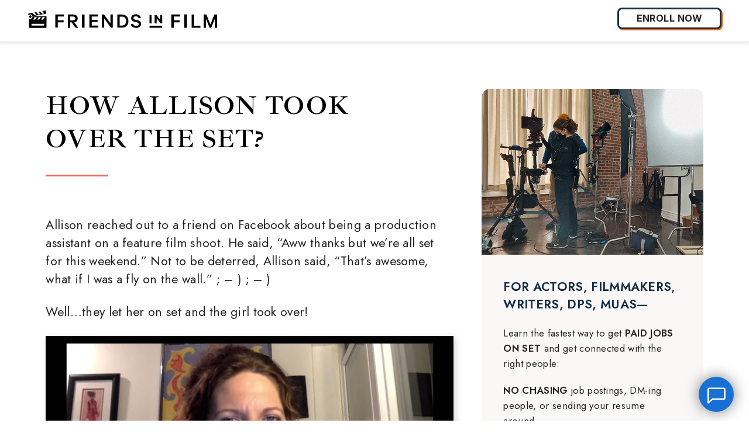

--- FILE ---
content_type: text/html; charset=UTF-8
request_url: https://www.friendsinfilm.com/how-allison-took-over-the-set/
body_size: 26438
content:
<!DOCTYPE html>
<html dir="ltr" lang="en-US" prefix="og: https://ogp.me/ns#" id="html">
<head>
<meta charset="UTF-8" />
<meta name="viewport" content="width=device-width, initial-scale=1">
<meta name="apple-mobile-web-app-capable" content="yes" />
<meta name="mobile-web-app-capable" content="yes">
<link rel="profile" href="http://gmpg.org/xfn/11" />

<link rel="pingback" href="https://www.friendsinfilm.com/xmlrpc.php" />


<link media="all" href="https://www.friendsinfilm.com/wp-content/cache/autoptimize/css/autoptimize_d99f68f845298aaba67df09c3f65fe11.css" rel="stylesheet"><title>How Allison took over the set? | Friends In Film</title>

		<!-- All in One SEO 4.9.3 - aioseo.com -->
	<meta name="robots" content="max-snippet:-1, max-image-preview:large, max-video-preview:-1" />
	<meta name="author" content="FIF"/>
	<link rel="canonical" href="https://www.friendsinfilm.com/how-allison-took-over-the-set/" />
	<meta name="generator" content="All in One SEO (AIOSEO) 4.9.3" />
		<meta property="og:locale" content="en_US" />
		<meta property="og:site_name" content="Friends In Film | The fastest way into Netflix!" />
		<meta property="og:type" content="article" />
		<meta property="og:title" content="How Allison took over the set? | Friends In Film" />
		<meta property="og:url" content="https://www.friendsinfilm.com/how-allison-took-over-the-set/" />
		<meta property="article:published_time" content="2016-08-10T19:14:50+00:00" />
		<meta property="article:modified_time" content="2023-05-25T20:04:39+00:00" />
		<meta property="article:publisher" content="https://www.facebook.com/friendsinfilm/" />
		<meta name="twitter:card" content="summary" />
		<meta name="twitter:title" content="How Allison took over the set? | Friends In Film" />
		<script type="application/ld+json" class="aioseo-schema">
			{"@context":"https:\/\/schema.org","@graph":[{"@type":"Article","@id":"https:\/\/www.friendsinfilm.com\/how-allison-took-over-the-set\/#article","name":"How Allison took over the set? | Friends In Film","headline":"How Allison took over the set?","author":{"@id":"https:\/\/www.friendsinfilm.com\/author\/admin\/#author"},"publisher":{"@id":"https:\/\/www.friendsinfilm.com\/#organization"},"image":{"@type":"ImageObject","url":"https:\/\/www.friendsinfilm.com\/wp-content\/uploads\/2020\/04\/FIF-logo.jpg","@id":"https:\/\/www.friendsinfilm.com\/#articleImage","width":1080,"height":1080},"datePublished":"2016-08-10T12:14:50-07:00","dateModified":"2023-05-25T13:04:39-07:00","inLanguage":"en-US","mainEntityOfPage":{"@id":"https:\/\/www.friendsinfilm.com\/how-allison-took-over-the-set\/#webpage"},"isPartOf":{"@id":"https:\/\/www.friendsinfilm.com\/how-allison-took-over-the-set\/#webpage"},"articleSection":"Uncategorized"},{"@type":"BreadcrumbList","@id":"https:\/\/www.friendsinfilm.com\/how-allison-took-over-the-set\/#breadcrumblist","itemListElement":[{"@type":"ListItem","@id":"https:\/\/www.friendsinfilm.com#listItem","position":1,"name":"Home","item":"https:\/\/www.friendsinfilm.com","nextItem":{"@type":"ListItem","@id":"https:\/\/www.friendsinfilm.com\/category\/uncategorized\/#listItem","name":"Uncategorized"}},{"@type":"ListItem","@id":"https:\/\/www.friendsinfilm.com\/category\/uncategorized\/#listItem","position":2,"name":"Uncategorized","item":"https:\/\/www.friendsinfilm.com\/category\/uncategorized\/","nextItem":{"@type":"ListItem","@id":"https:\/\/www.friendsinfilm.com\/how-allison-took-over-the-set\/#listItem","name":"How Allison took over the set?"},"previousItem":{"@type":"ListItem","@id":"https:\/\/www.friendsinfilm.com#listItem","name":"Home"}},{"@type":"ListItem","@id":"https:\/\/www.friendsinfilm.com\/how-allison-took-over-the-set\/#listItem","position":3,"name":"How Allison took over the set?","previousItem":{"@type":"ListItem","@id":"https:\/\/www.friendsinfilm.com\/category\/uncategorized\/#listItem","name":"Uncategorized"}}]},{"@type":"Organization","@id":"https:\/\/www.friendsinfilm.com\/#organization","name":"Friends In Film","description":"The fastest way into Netflix!","url":"https:\/\/www.friendsinfilm.com\/","logo":{"@type":"ImageObject","url":"https:\/\/www.friendsinfilm.com\/wp-content\/uploads\/2020\/04\/FIF-logo.jpg","@id":"https:\/\/www.friendsinfilm.com\/how-allison-took-over-the-set\/#organizationLogo","width":1080,"height":1080},"image":{"@id":"https:\/\/www.friendsinfilm.com\/how-allison-took-over-the-set\/#organizationLogo"},"sameAs":["https:\/\/www.facebook.com\/friendsinfilm\/","https:\/\/www.instagram.com\/friendsinfilm\/","https:\/\/www.youtube.com\/channel\/UCM3a_lmCzpncWfjTen29Qvw","https:\/\/www.linkedin.com\/company\/friends-in-film"]},{"@type":"Person","@id":"https:\/\/www.friendsinfilm.com\/author\/admin\/#author","url":"https:\/\/www.friendsinfilm.com\/author\/admin\/","name":"FIF","image":{"@type":"ImageObject","@id":"https:\/\/www.friendsinfilm.com\/how-allison-took-over-the-set\/#authorImage","url":"https:\/\/secure.gravatar.com\/avatar\/1259ec5032b5cb2b268932011a9c833aeb1ff659ae08d08849294b5f29f8073b?s=96&d=mm&r=g","width":96,"height":96,"caption":"FIF"}},{"@type":"WebPage","@id":"https:\/\/www.friendsinfilm.com\/how-allison-took-over-the-set\/#webpage","url":"https:\/\/www.friendsinfilm.com\/how-allison-took-over-the-set\/","name":"How Allison took over the set? | Friends In Film","inLanguage":"en-US","isPartOf":{"@id":"https:\/\/www.friendsinfilm.com\/#website"},"breadcrumb":{"@id":"https:\/\/www.friendsinfilm.com\/how-allison-took-over-the-set\/#breadcrumblist"},"author":{"@id":"https:\/\/www.friendsinfilm.com\/author\/admin\/#author"},"creator":{"@id":"https:\/\/www.friendsinfilm.com\/author\/admin\/#author"},"datePublished":"2016-08-10T12:14:50-07:00","dateModified":"2023-05-25T13:04:39-07:00"},{"@type":"WebSite","@id":"https:\/\/www.friendsinfilm.com\/#website","url":"https:\/\/www.friendsinfilm.com\/","name":"Friends In Film","description":"The fastest way into Netflix!","inLanguage":"en-US","publisher":{"@id":"https:\/\/www.friendsinfilm.com\/#organization"}}]}
		</script>
		<!-- All in One SEO -->

<script type='application/javascript'  id='pys-version-script'>console.log('PixelYourSite Free version 11.1.5.2');</script>
<link rel='dns-prefetch' href='//fonts.googleapis.com' />
<link rel="alternate" type="application/rss+xml" title="Friends In Film &raquo; Feed" href="https://www.friendsinfilm.com/feed/" />
<link rel="alternate" type="application/rss+xml" title="Friends In Film &raquo; Comments Feed" href="https://www.friendsinfilm.com/comments/feed/" />
<link rel="alternate" type="application/rss+xml" title="Friends In Film &raquo; How Allison took over the set? Comments Feed" href="https://www.friendsinfilm.com/how-allison-took-over-the-set/feed/" />
<link rel="alternate" title="oEmbed (JSON)" type="application/json+oembed" href="https://www.friendsinfilm.com/wp-json/oembed/1.0/embed?url=https%3A%2F%2Fwww.friendsinfilm.com%2Fhow-allison-took-over-the-set%2F" />
<link rel="alternate" title="oEmbed (XML)" type="text/xml+oembed" href="https://www.friendsinfilm.com/wp-json/oembed/1.0/embed?url=https%3A%2F%2Fwww.friendsinfilm.com%2Fhow-allison-took-over-the-set%2F&#038;format=xml" />
		<!-- This site uses the Google Analytics by MonsterInsights plugin v9.11.1 - Using Analytics tracking - https://www.monsterinsights.com/ -->
							<script src="//www.googletagmanager.com/gtag/js?id=G-2XC4TLDX4D"  data-cfasync="false" data-wpfc-render="false" type="text/javascript" async></script>
			<script data-cfasync="false" data-wpfc-render="false" type="text/javascript">
				var mi_version = '9.11.1';
				var mi_track_user = true;
				var mi_no_track_reason = '';
								var MonsterInsightsDefaultLocations = {"page_location":"https:\/\/www.friendsinfilm.com\/how-allison-took-over-the-set\/"};
								if ( typeof MonsterInsightsPrivacyGuardFilter === 'function' ) {
					var MonsterInsightsLocations = (typeof MonsterInsightsExcludeQuery === 'object') ? MonsterInsightsPrivacyGuardFilter( MonsterInsightsExcludeQuery ) : MonsterInsightsPrivacyGuardFilter( MonsterInsightsDefaultLocations );
				} else {
					var MonsterInsightsLocations = (typeof MonsterInsightsExcludeQuery === 'object') ? MonsterInsightsExcludeQuery : MonsterInsightsDefaultLocations;
				}

								var disableStrs = [
										'ga-disable-G-2XC4TLDX4D',
									];

				/* Function to detect opted out users */
				function __gtagTrackerIsOptedOut() {
					for (var index = 0; index < disableStrs.length; index++) {
						if (document.cookie.indexOf(disableStrs[index] + '=true') > -1) {
							return true;
						}
					}

					return false;
				}

				/* Disable tracking if the opt-out cookie exists. */
				if (__gtagTrackerIsOptedOut()) {
					for (var index = 0; index < disableStrs.length; index++) {
						window[disableStrs[index]] = true;
					}
				}

				/* Opt-out function */
				function __gtagTrackerOptout() {
					for (var index = 0; index < disableStrs.length; index++) {
						document.cookie = disableStrs[index] + '=true; expires=Thu, 31 Dec 2099 23:59:59 UTC; path=/';
						window[disableStrs[index]] = true;
					}
				}

				if ('undefined' === typeof gaOptout) {
					function gaOptout() {
						__gtagTrackerOptout();
					}
				}
								window.dataLayer = window.dataLayer || [];

				window.MonsterInsightsDualTracker = {
					helpers: {},
					trackers: {},
				};
				if (mi_track_user) {
					function __gtagDataLayer() {
						dataLayer.push(arguments);
					}

					function __gtagTracker(type, name, parameters) {
						if (!parameters) {
							parameters = {};
						}

						if (parameters.send_to) {
							__gtagDataLayer.apply(null, arguments);
							return;
						}

						if (type === 'event') {
														parameters.send_to = monsterinsights_frontend.v4_id;
							var hookName = name;
							if (typeof parameters['event_category'] !== 'undefined') {
								hookName = parameters['event_category'] + ':' + name;
							}

							if (typeof MonsterInsightsDualTracker.trackers[hookName] !== 'undefined') {
								MonsterInsightsDualTracker.trackers[hookName](parameters);
							} else {
								__gtagDataLayer('event', name, parameters);
							}
							
						} else {
							__gtagDataLayer.apply(null, arguments);
						}
					}

					__gtagTracker('js', new Date());
					__gtagTracker('set', {
						'developer_id.dZGIzZG': true,
											});
					if ( MonsterInsightsLocations.page_location ) {
						__gtagTracker('set', MonsterInsightsLocations);
					}
										__gtagTracker('config', 'G-2XC4TLDX4D', {"forceSSL":"true"} );
										window.gtag = __gtagTracker;										(function () {
						/* https://developers.google.com/analytics/devguides/collection/analyticsjs/ */
						/* ga and __gaTracker compatibility shim. */
						var noopfn = function () {
							return null;
						};
						var newtracker = function () {
							return new Tracker();
						};
						var Tracker = function () {
							return null;
						};
						var p = Tracker.prototype;
						p.get = noopfn;
						p.set = noopfn;
						p.send = function () {
							var args = Array.prototype.slice.call(arguments);
							args.unshift('send');
							__gaTracker.apply(null, args);
						};
						var __gaTracker = function () {
							var len = arguments.length;
							if (len === 0) {
								return;
							}
							var f = arguments[len - 1];
							if (typeof f !== 'object' || f === null || typeof f.hitCallback !== 'function') {
								if ('send' === arguments[0]) {
									var hitConverted, hitObject = false, action;
									if ('event' === arguments[1]) {
										if ('undefined' !== typeof arguments[3]) {
											hitObject = {
												'eventAction': arguments[3],
												'eventCategory': arguments[2],
												'eventLabel': arguments[4],
												'value': arguments[5] ? arguments[5] : 1,
											}
										}
									}
									if ('pageview' === arguments[1]) {
										if ('undefined' !== typeof arguments[2]) {
											hitObject = {
												'eventAction': 'page_view',
												'page_path': arguments[2],
											}
										}
									}
									if (typeof arguments[2] === 'object') {
										hitObject = arguments[2];
									}
									if (typeof arguments[5] === 'object') {
										Object.assign(hitObject, arguments[5]);
									}
									if ('undefined' !== typeof arguments[1].hitType) {
										hitObject = arguments[1];
										if ('pageview' === hitObject.hitType) {
											hitObject.eventAction = 'page_view';
										}
									}
									if (hitObject) {
										action = 'timing' === arguments[1].hitType ? 'timing_complete' : hitObject.eventAction;
										hitConverted = mapArgs(hitObject);
										__gtagTracker('event', action, hitConverted);
									}
								}
								return;
							}

							function mapArgs(args) {
								var arg, hit = {};
								var gaMap = {
									'eventCategory': 'event_category',
									'eventAction': 'event_action',
									'eventLabel': 'event_label',
									'eventValue': 'event_value',
									'nonInteraction': 'non_interaction',
									'timingCategory': 'event_category',
									'timingVar': 'name',
									'timingValue': 'value',
									'timingLabel': 'event_label',
									'page': 'page_path',
									'location': 'page_location',
									'title': 'page_title',
									'referrer' : 'page_referrer',
								};
								for (arg in args) {
																		if (!(!args.hasOwnProperty(arg) || !gaMap.hasOwnProperty(arg))) {
										hit[gaMap[arg]] = args[arg];
									} else {
										hit[arg] = args[arg];
									}
								}
								return hit;
							}

							try {
								f.hitCallback();
							} catch (ex) {
							}
						};
						__gaTracker.create = newtracker;
						__gaTracker.getByName = newtracker;
						__gaTracker.getAll = function () {
							return [];
						};
						__gaTracker.remove = noopfn;
						__gaTracker.loaded = true;
						window['__gaTracker'] = __gaTracker;
					})();
									} else {
										console.log("");
					(function () {
						function __gtagTracker() {
							return null;
						}

						window['__gtagTracker'] = __gtagTracker;
						window['gtag'] = __gtagTracker;
					})();
									}
			</script>
							<!-- / Google Analytics by MonsterInsights -->
		<style id='wp-img-auto-sizes-contain-inline-css' type='text/css'>
img:is([sizes=auto i],[sizes^="auto," i]){contain-intrinsic-size:3000px 1500px}
/*# sourceURL=wp-img-auto-sizes-contain-inline-css */
</style>

<link rel='stylesheet' id='dap-lesson-countdown-timer-css-css' href='https://www.friendsinfilm.com/dap/admin/templates/coursecountdowntimer/template1.css?ver=24.3' type='text/css' media='all' />
<link rel='stylesheet' id='dap-livelinks-common-style-css-css' href='https://www.friendsinfilm.com/wp-content/plugins/DAP-WP-LiveLinks/includes/css/livelinks-common-style.css?ver=24.3' type='text/css' media='all' />
<link rel='stylesheet' id='dap-livelinks-chat-style-css-css' href='https://www.friendsinfilm.com/wp-content/plugins/DAP-WP-LiveLinks/includes/css/livelinks-chat-style.css?ver=24.3' type='text/css' media='all' />
<style id='wp-emoji-styles-inline-css' type='text/css'>

	img.wp-smiley, img.emoji {
		display: inline !important;
		border: none !important;
		box-shadow: none !important;
		height: 1em !important;
		width: 1em !important;
		margin: 0 0.07em !important;
		vertical-align: -0.1em !important;
		background: none !important;
		padding: 0 !important;
	}
/*# sourceURL=wp-emoji-styles-inline-css */
</style>
<style id='classic-theme-styles-inline-css' type='text/css'>
/*! This file is auto-generated */
.wp-block-button__link{color:#fff;background-color:#32373c;border-radius:9999px;box-shadow:none;text-decoration:none;padding:calc(.667em + 2px) calc(1.333em + 2px);font-size:1.125em}.wp-block-file__button{background:#32373c;color:#fff;text-decoration:none}
/*# sourceURL=https://friendsinfilm.b-cdn.net/wp-includes/css/classic-themes.min.css */
</style>
<link rel='stylesheet' id='dap-css-css' href='https://www.friendsinfilm.com/dap/inc/content/userfacing.css' type='text/css' media='all' />


<style id='cookie-law-info-gdpr-inline-css' type='text/css'>
.cli-modal-content, .cli-tab-content { background-color: #ffffff; }.cli-privacy-content-text, .cli-modal .cli-modal-dialog, .cli-tab-container p, a.cli-privacy-readmore { color: #000000; }.cli-tab-header { background-color: #f2f2f2; }.cli-tab-header, .cli-tab-header a.cli-nav-link,span.cli-necessary-caption,.cli-switch .cli-slider:after { color: #000000; }.cli-switch .cli-slider:before { background-color: #ffffff; }.cli-switch input:checked + .cli-slider:before { background-color: #ffffff; }.cli-switch .cli-slider { background-color: #e3e1e8; }.cli-switch input:checked + .cli-slider { background-color: #28a745; }.cli-modal-close svg { fill: #000000; }.cli-tab-footer .wt-cli-privacy-accept-all-btn { background-color: #00acad; color: #ffffff}.cli-tab-footer .wt-cli-privacy-accept-btn { background-color: #00acad; color: #ffffff}.cli-tab-header a:before{ border-right: 1px solid #000000; border-bottom: 1px solid #000000; }
/*# sourceURL=cookie-law-info-gdpr-inline-css */
</style>




<link rel='stylesheet' id='a3a3_lazy_load-css' href='https://friendsinfilm.b-cdn.net/wp-content/uploads/sass/a3_lazy_load.min.css?ver=1704632132' type='text/css' media='all' />

<link rel='stylesheet' id='google-fonts-a-css' href='https://fonts.googleapis.com/css?family=Jost%3A400%2C400italic%2C600%2C600italic%2C700%7CBarlow%3A400%2C500%2C600%7CInter%3A200%2C300%2C300italic%2C400%2C500%2C500italic%2C600%2C600italic%2C700%2C700italic%2C800%7CIbarra+Real+Nova%3A400%2C400italic%2C500%2C600%2C700&#038;display=swap' type='text/css' media='all' />
<script type="text/javascript" id="jquery-core-js-extra">
/* <![CDATA[ */
var pysFacebookRest = {"restApiUrl":"https://www.friendsinfilm.com/wp-json/pys-facebook/v1/event","debug":""};
//# sourceURL=jquery-core-js-extra
/* ]]> */
</script>
<script type="text/javascript" src="https://friendsinfilm.b-cdn.net/wp-includes/js/jquery/jquery.min.js?ver=3.7.1" id="jquery-core-js"></script>
<script type="text/javascript" src="https://friendsinfilm.b-cdn.net/wp-includes/js/jquery/jquery-migrate.min.js?ver=3.4.1" id="jquery-migrate-js"></script>

<script data-cfasync="false" data-wpfc-render="false" type="text/javascript" id='monsterinsights-frontend-script-js-extra'>/* <![CDATA[ */
var monsterinsights_frontend = {"js_events_tracking":"true","download_extensions":"doc,pdf,ppt,zip,xls,docx,pptx,xlsx","inbound_paths":"[]","home_url":"https:\/\/www.friendsinfilm.com","hash_tracking":"false","v4_id":"G-2XC4TLDX4D"};/* ]]> */
</script>
<script type="text/javascript" src="https://www.friendsinfilm.com/dap/javascript/common.js" id="dap-common-js"></script>
<script type="text/javascript" src="https://www.friendsinfilm.com/dap/javascript/UserProfileShortcode.js" id="dap-UserProfile-js"></script>
<script type="text/javascript" src="https://www.friendsinfilm.com/wp-content/plugins/intelly-countdown/assets/deps/moment/moment.js?v=2.0.8" id="ICP__moment-js"></script>
<script type="text/javascript" src="https://www.friendsinfilm.com/wp-content/plugins/intelly-countdown/assets/js/icp.library.js?v=2.0.8" id="ICP__icp.library-js"></script>
<script type="text/javascript" id="cookie-law-info-js-extra">
/* <![CDATA[ */
var Cli_Data = {"nn_cookie_ids":["NID","_awt","vuid","GPS","lang","bcookie","lidc","player","YSC","UserMatchHistory","AnalyticsSyncHistory","PHPSESSID","XSRF-TOKEN","personalization_id","_fbp","fr","bscookie","VISITOR_INFO1_LIVE","IDE","_ga","_gid","_gat_gtag_UA_XXXXXXX-X","test_cookie"],"non_necessary_cookies":{"necessary":["cookielawinfo-checkbox-analytics","cookielawinfo-checkbox-performance-functionality","PHPSESSID","XSRF-TOKEN"],"analytics":["_awt","vuid","GPS","AnalyticsSyncHistory","_ga","_gid","_gat_gtag_UA_XXXXXXX-X"],"performance-functionality":["lang","bcookie","lidc","player","_wp_session","test_cookie"],"marketing":["NID","YSC","UserMatchHistory","personalization_id","_fbp","fr","bscookie","VISITOR_INFO1_LIVE","IDE"]},"cookielist":{"necessary":{"id":125,"status":true,"priority":5,"title":"Necessary","strict":true,"default_state":false,"ccpa_optout":false,"loadonstart":false},"analytics":{"id":129,"status":true,"priority":4,"title":"Analytics","strict":false,"default_state":true,"ccpa_optout":false,"loadonstart":false},"performance-functionality":{"id":130,"status":true,"priority":3,"title":"Performance and Functionality","strict":false,"default_state":true,"ccpa_optout":false,"loadonstart":false},"marketing":{"id":128,"status":true,"priority":2,"title":"Marketing","strict":false,"default_state":true,"ccpa_optout":false,"loadonstart":false}},"ajax_url":"https://www.friendsinfilm.com/wp-admin/admin-ajax.php","current_lang":"en","security":"529c6f5b60","eu_countries":["GB"],"geoIP":"enabled","use_custom_geolocation_api":"","custom_geolocation_api":"https://geoip.cookieyes.com/geoip/checker/result.php","consentVersion":"1","strictlyEnabled":["necessary","obligatoire"],"cookieDomain":"","privacy_length":"250","ccpaEnabled":"","ccpaRegionBased":"","ccpaBarEnabled":"1","ccpaType":"gdpr","triggerDomRefresh":"","secure_cookies":""};
var log_object = {"ajax_url":"https://www.friendsinfilm.com/wp-admin/admin-ajax.php"};
//# sourceURL=cookie-law-info-js-extra
/* ]]> */
</script>




<script type="text/javascript" id="pys-js-extra">
/* <![CDATA[ */
var pysOptions = {"staticEvents":{"facebook":{"init_event":[{"delay":0,"type":"static","ajaxFire":false,"name":"PageView","pixelIds":["662945983754137"],"eventID":"0bfcd187-ef8e-409c-9fbc-267fd310b0c6","params":{"post_category":"Uncategorized","page_title":"How Allison took over the set?","post_type":"post","post_id":27032,"plugin":"PixelYourSite","user_role":"guest","event_url":"www.friendsinfilm.com/how-allison-took-over-the-set/"},"e_id":"init_event","ids":[],"hasTimeWindow":false,"timeWindow":0,"woo_order":"","edd_order":""}]}},"dynamicEvents":[],"triggerEvents":[],"triggerEventTypes":[],"facebook":{"pixelIds":["662945983754137"],"advancedMatching":[],"advancedMatchingEnabled":true,"removeMetadata":false,"wooVariableAsSimple":false,"serverApiEnabled":true,"wooCRSendFromServer":false,"send_external_id":null,"enabled_medical":false,"do_not_track_medical_param":["event_url","post_title","page_title","landing_page","content_name","categories","category_name","tags"],"meta_ldu":false},"debug":"","siteUrl":"https://www.friendsinfilm.com","ajaxUrl":"https://www.friendsinfilm.com/wp-admin/admin-ajax.php","ajax_event":"58620c8acb","enable_remove_download_url_param":"","cookie_duration":"7","last_visit_duration":"60","enable_success_send_form":"","ajaxForServerEvent":"1","ajaxForServerStaticEvent":"1","useSendBeacon":"1","send_external_id":"1","external_id_expire":"180","track_cookie_for_subdomains":"1","google_consent_mode":"1","gdpr":{"ajax_enabled":true,"all_disabled_by_api":true,"facebook_disabled_by_api":false,"analytics_disabled_by_api":false,"google_ads_disabled_by_api":false,"pinterest_disabled_by_api":false,"bing_disabled_by_api":false,"reddit_disabled_by_api":false,"externalID_disabled_by_api":false,"facebook_prior_consent_enabled":true,"analytics_prior_consent_enabled":true,"google_ads_prior_consent_enabled":null,"pinterest_prior_consent_enabled":true,"bing_prior_consent_enabled":true,"cookiebot_integration_enabled":false,"cookiebot_facebook_consent_category":"marketing","cookiebot_analytics_consent_category":"statistics","cookiebot_tiktok_consent_category":"marketing","cookiebot_google_ads_consent_category":"marketing","cookiebot_pinterest_consent_category":"marketing","cookiebot_bing_consent_category":"marketing","consent_magic_integration_enabled":false,"real_cookie_banner_integration_enabled":false,"cookie_notice_integration_enabled":false,"cookie_law_info_integration_enabled":false,"analytics_storage":{"enabled":true,"value":"granted","filter":false},"ad_storage":{"enabled":true,"value":"granted","filter":false},"ad_user_data":{"enabled":true,"value":"granted","filter":false},"ad_personalization":{"enabled":true,"value":"granted","filter":false}},"cookie":{"disabled_all_cookie":false,"disabled_start_session_cookie":false,"disabled_advanced_form_data_cookie":false,"disabled_landing_page_cookie":false,"disabled_first_visit_cookie":false,"disabled_trafficsource_cookie":false,"disabled_utmTerms_cookie":false,"disabled_utmId_cookie":false},"tracking_analytics":{"TrafficSource":"direct","TrafficLanding":"undefined","TrafficUtms":[],"TrafficUtmsId":[]},"GATags":{"ga_datalayer_type":"default","ga_datalayer_name":"dataLayerPYS"},"woo":{"enabled":false},"edd":{"enabled":false},"cache_bypass":"1769248653"};
//# sourceURL=pys-js-extra
/* ]]> */
</script>


<!-- Global site tag (gtag.js) - Google Ads: 794711869 -->
<script async src="https://www.googletagmanager.com/gtag/js?id=AW-794711869"></script>

<script>
  window.dataLayer = window.dataLayer || [];
  function gtag(){dataLayer.push(arguments);}

  gtag('js', new Date());
  gtag('config', 'AW-794711869');
</script>

<!-- Tik Tok Pixel Code -->
<script>
        !function (w, d, t) {
          w.TiktokAnalyticsObject=t;var ttq=w[t]=w[t]||[];ttq.methods=["page","track","identify","instances","debug","on","off","once","ready","alias","group","enableCookie","disableCookie"],ttq.setAndDefer=function(t,e){t[e]=function(){t.push([e].concat(Array.prototype.slice.call(arguments,0)))}};for(var i=0;i<ttq.methods.length;i++)ttq.setAndDefer(ttq,ttq.methods[i]);ttq.instance=function(t){for(var e=ttq._i[t]||[],n=0;n<ttq.methods.length;n++)ttq.setAndDefer(e,ttq.methods[n]);return e},ttq.load=function(e,n){var i="https://analytics.tiktok.com/i18n/pixel/events.js";ttq._i=ttq._i||{},ttq._i[e]=[],ttq._i[e]._u=i,ttq._t=ttq._t||{},ttq._t[e]=+new Date,ttq._o=ttq._o||{},ttq._o[e]=n||{};var o=document.createElement("script");o.type="text/javascript",o.async=!0,o.src=i+"?sdkid="+e+"&lib="+t;var a=document.getElementsByTagName("script")[0];a.parentNode.insertBefore(o,a)};
        
          ttq.load('C4F5Q7PCF95KKVVHGAAG');
          ttq.page();
        }(window, document, 'ttq');
    </script>

    <link rel="https://api.w.org/" href="https://www.friendsinfilm.com/wp-json/" /><link rel="alternate" title="JSON" type="application/json" href="https://www.friendsinfilm.com/wp-json/wp/v2/posts/27032" /><link rel="EditURI" type="application/rsd+xml" title="RSD" href="https://www.friendsinfilm.com/xmlrpc.php?rsd" />
	<script>
		var wt_cli_bypass = 0;
		jQuery(function() {
			jQuery(document).on('click', '.cookie_action_close_header_reject, .wt-cli-privacy-btn, .cookie_action_close_header', function() {
				wt_cli_load_or_disable_pixel();
			});

			wt_cli_load_or_disable_pixel();
		});

		function wt_cli_load_or_disable_pixel() {
			var pixelList = [
				'Facebook', 'GAds', 'Analytics'
			];
			if (typeof CLI_Cookie !== 'undefined' && typeof pys !== 'undefined') {
				setTimeout(function() {
					jQuery.each(pixelList, function(index, pixelName) {
						if (typeof pys[pixelName] !== 'undefined') {
								pys[pixelName].loadPixel();
						}
					});
				}, 1000);
			}
		}
	</script>
	<link rel="icon" href="https://friendsinfilm.b-cdn.net/wp-content/uploads/2022/10/cropped-FIF-favicon-1-32x32.png" sizes="32x32" />
<link rel="icon" href="https://friendsinfilm.b-cdn.net/wp-content/uploads/2022/10/cropped-FIF-favicon-1-192x192.png" sizes="192x192" />
<link rel="apple-touch-icon" href="https://friendsinfilm.b-cdn.net/wp-content/uploads/2022/10/cropped-FIF-favicon-1-180x180.png" />
<meta name="msapplication-TileImage" content="https://friendsinfilm.b-cdn.net/wp-content/uploads/2022/10/cropped-FIF-favicon-1-270x270.png" />
<style>
		  html {
			  --button-bg-color: #304ddb;
			  --button-text-color: #ffffff;
			  --all-text-font-family: DM Sans;
		  }
	  </style>
<link rel='stylesheet' id='dap-global-font-family-css' href='//fonts.googleapis.com/css2?family=DM+Sans%3Awght%40300%3B400%3B500%3B600%3B700%3B800&#038;display=swap&#038;ver=2.5.2' type='text/css' media='all' />

</head>
<body class="wp-singular post-template-default single single-post postid-27032 single-format-standard wp-theme-friendsinfilm-new">

			
<div id="wrapper">
				    
 
    
    <header id="masthead" class="fif_new" role="banner">
    <div class="nav-wrapper flex-box align-justify">
		<div class="fif_new_logo">
		    <a href="https://www.friendsinfilm.com/">
		        <?xml version="1.0" encoding="utf-8"?>
<svg version="1.1" id="FIF-logo-n" xmlns="http://www.w3.org/2000/svg" xmlns:xlink="http://www.w3.org/1999/xlink" x="0px" y="0px"
	 viewBox="0 0 394 46" style="enable-background:new 0 0 394 46;" xml:space="preserve">
<style type="text/css">
	.st0{fill:#010101;}
	.st1{fill:#FFFFFF;}
</style>
<path id="XMLID_69_" class="st0" d="M278.5,41.8h-25.2c-0.3,0-0.6-0.4-0.6-0.8v-3.5H279V41C279.1,41.5,278.9,41.8,278.5,41.8
	L278.5,41.8z"/>
<rect id="XMLID_56_" x="279.4" y="36.5" class="st1" width="26.4" height="6.4"/>
<path id="XMLID_30_" class="st0" d="M58.3,41.6h4.3v-11h12.1v-4.2H62.6v-7.8h13v-4.3h-18V41C57.6,41.3,57.9,41.6,58.3,41.6
	L58.3,41.6z"/>
<path id="XMLID_27_" class="st0" d="M104,22.5c0-5.1-3.6-8.2-9.6-8.2H83.5v27.4h5v-11h3.1l7.8,11h5.7L97,30.5
	C101.4,29.7,104,26.9,104,22.5L104,22.5z M88.5,18.5h5.8c3,0,4.8,1.5,4.8,4s-1.8,4-4.8,4h-5.8V18.5z"/>
<rect id="XMLID_26_" x="112.9" y="14.3" class="st0" width="5.3" height="27.3"/>
<polygon id="XMLID_25_" class="st0" points="128.1,41.6 146.5,41.6 146.5,37.3 132.9,37.3 132.9,29.8 145.3,29.8 145.3,25.5 
	132.9,25.5 132.9,18.6 146.5,18.6 146.5,14.3 128.1,14.3 "/>
<polygon id="XMLID_24_" class="st0" points="171.9,32.8 158.6,14.3 158.6,14.3 154,14.3 154,41.6 158.7,41.6 158.7,22.2 172.8,41.6 
	176.7,41.6 176.7,14.3 171.9,14.3 "/>
<path id="XMLID_21_" class="st0" d="M195.5,14.3H186v27.3h9.5c8.3,0,13.6-5.4,13.6-13.6S203.8,14.3,195.5,14.3L195.5,14.3z
	 M204.2,28c0,5.9-3.2,9.3-8.8,9.3H191V18.7h4.4C201,18.6,204.2,22,204.2,28z"/>
<path id="XMLID_20_" class="st0" d="M228,26.1l-4.9-1.1c-2.5-0.6-3.6-1.7-3.6-3.4c0-2.2,2-3.6,4.9-3.6c3.6,0,5.1,2,5.7,3.5v0.1h4.9
	v-0.1c-1.1-4.8-5-7.6-10.7-7.6s-9.6,3.4-9.6,8.1c0,3.8,2.4,6.3,7.1,7.4l4.7,1.1c2.8,0.7,3.9,1.7,3.9,3.5c0,2.4-2.1,3.9-5.3,3.9
	s-5.4-1.4-6.2-3.9v-0.1h-5V34c1,5,5.2,8,11.3,8s10.1-3.3,10.1-8.3C235.3,29.9,232.7,27.2,228,26.1L228,26.1z"/>
<path id="XMLID_19_" class="st0" d="M298.7,41.8h4.3V30.6h12.3v-4.3H303v-7.9h13v-4.3h-18.1v27.1C298.1,41.5,298.4,41.8,298.7,41.8
	L298.7,41.8z"/>
<rect id="XMLID_18_" x="324.8" y="14.1" class="st0" width="5.4" height="27.8"/>
<polygon id="XMLID_17_" class="st0" points="344.9,14.1 340,14.1 340,41.8 358.4,41.8 358.4,37.4 344.9,37.4 "/>
<path id="XMLID_16_" class="st0" d="M387.2,14.1l-8.3,21l-8.3-20.9v-0.1H365v27.8h4.7V23.2l7.5,18.5v0.1h3.5l7.3-18.6v18.6h4.1
	c0.4,0,0.7-0.3,0.7-0.7v-27H387.2L387.2,14.1z"/>
<rect id="XMLID_15_" x="252.8" y="15.3" class="st0" width="4.2" height="17.5"/>
<polygon id="XMLID_14_" class="st0" points="275,15.3 275,25.5 267.1,15.3 263.4,15.3 263.4,32.8 267.5,32.8 267.5,22 275.9,32.8 
	279.1,32.8 279.1,15.3 "/>
<g id="clapperboard-bottom">
	<path id="XMLID_8_" class="st0" d="M3.1,18.2v22.4c0,0.9,0.7,1.6,1.6,1.6h33c0.9,0,1.6-0.7,1.6-1.6V19.5l0,0v-1.3L3.1,18.2
		L3.1,18.2z M15.9,24.7h-4.2l3.4-5.2h4.1L15.9,24.7z M20,24.7l3.4-5.2h4.2l-3.4,5.2H20z M32.4,24.7h-4.1l3.4-5.2h4.1L32.4,24.7z"/>
	<path id="XMLID_7_" class="st1" d="M33.9,37.1H8.8c-0.3,0-0.6-0.3-0.6-0.7v-2.9h26.3v2.9C34.5,36.8,34.3,37.1,33.9,37.1z"/>
</g>
<g id="clapperboard-top">
	<polygon id="XMLID_6_" class="st0" points="38.7,11.8 38.7,11.8 37.6,6 30.4,7.3 34.9,12 30.8,12.7 26.3,8.1 22.2,8.8 26.7,13.5 
		22.6,14.2 18.1,9.4 14,10.2 18.5,14.9 18.5,14.9 14.4,15.6 9.9,10.9 1.6,12.4 2.6,18.2 9.9,17.8 38.8,12.6 	"/>
</g>
<path id="XMLID_5_" class="st0" d="M5.8,16.1c-1.5,0-2.6,1.2-2.6,2.6c0,1.5,1.2,2.6,2.6,2.6s2.6-1.2,2.6-2.6
	C8.4,17.3,7.2,16.1,5.8,16.1z"/>
<path id="XMLID_2_" class="st1" d="M5.8,23.4c-2.6,0-4.6-2.1-4.6-4.6s2.1-4.6,4.6-4.6s4.6,2.1,4.6,4.6S8.3,23.4,5.8,23.4z M5.8,16.1
	c-1.5,0-2.6,1.2-2.6,2.6c0,1.5,1.2,2.6,2.6,2.6s2.6-1.2,2.6-2.6C8.4,17.3,7.2,16.1,5.8,16.1z"/>
</svg>
		        <noscript><img src="https://friendsinfilm.b-cdn.net/wp-content/uploads/2025/04/2025-FIF-Heart-Logo-sm.jpg" width="40" height="40" class="c_logo_small" style="display: none;" /></noscript><img src='data:image/svg+xml,%3Csvg%20xmlns=%22http://www.w3.org/2000/svg%22%20viewBox=%220%200%2040%2040%22%3E%3C/svg%3E' data-src="https://friendsinfilm.b-cdn.net/wp-content/uploads/2025/04/2025-FIF-Heart-Logo-sm.jpg" width="40" height="40" class="lazyload c_logo_small" style="display: none;" />
		   </a>
        </div>
        <nav role="navigation" id="primary-navigation" class="new-navigation">
            <div class="nav-content">
			<button class="menu-toggle noSelect"><div class="bar"></div></button>	   	
                            
                    <div class="top_bar_btn"><a href="/industry-replay/">Enroll Now</a></div>
                    
                            </div>
        </nav><!-- .new-navigation -->
	</div><!-- .nav-wrapper -->	
    </header><!-- #masthead -->
	 
<div id="post-container" class="flex-box align-justify">
<div id="primary">
    <div id="content" class="site-content" role="main">
	   		
<article id="post-27032 start-post" class="post-27032 post type-post status-publish format-standard hentry category-uncategorized">
    <header class="entry-header">
        <h1 class="entry-title">How Allison took over the set?</h1>    </header><!-- .entry-header -->
	<div class="entry-content">
	    
	<p>Allison reached out to a friend on Facebook about being a production assistant on a feature film shoot. He said, &#8220;Aww thanks but we&#8217;re all set for this weekend.&#8221; Not to be deterred, Allison said, &#8220;That&#8217;s awesome, what if I was a fly on the wall.&#8221; ; &#8211; ) ; &#8211; )</p>
<p>Well&#8230;they let her on set and the girl took over! </p>
<div data-fullscreen="disabled" data-mode="normal" data-oembed="1" data-provider="vimeo" data-reset-after-played id="arve-vimeo-178087860" style="max-width:1350px;" class="arve">
<div class="arve-inner">
<div class="arve-embed arve-embed--has-aspect-ratio">
<div class="arve-ar" style="padding-top:56.250000%"></div>
<p>			<iframe allow="accelerometer &apos;none&apos;;autoplay &apos;none&apos;;bluetooth &apos;none&apos;;browsing-topics &apos;none&apos;;camera &apos;none&apos;;clipboard-read &apos;none&apos;;clipboard-write;display-capture &apos;none&apos;;encrypted-media &apos;none&apos;;gamepad &apos;none&apos;;geolocation &apos;none&apos;;gyroscope &apos;none&apos;;hid &apos;none&apos;;identity-credentials-get &apos;none&apos;;idle-detection &apos;none&apos;;keyboard-map &apos;none&apos;;local-fonts;magnetometer &apos;none&apos;;microphone &apos;none&apos;;midi &apos;none&apos;;otp-credentials &apos;none&apos;;payment &apos;none&apos;;picture-in-picture;publickey-credentials-create &apos;none&apos;;publickey-credentials-get &apos;none&apos;;screen-wake-lock &apos;none&apos;;serial &apos;none&apos;;summarizer &apos;none&apos;;sync-xhr;usb &apos;none&apos;;web-share;window-management &apos;none&apos;;xr-spatial-tracking &apos;none&apos;;" allowfullscreen="" class="lazy lazy-hidden arve-iframe fitvidsignore" credentialless data-arve="arve-vimeo-178087860" data-lenis-prevent="" data-src-no-ap="https://player.vimeo.com/video/178087860?dnt=1&amp;app_id=122963&amp;html5=1&amp;title=0&amp;byline=0&amp;portrait=0&amp;controls=1&amp;autoplay=0" frameborder="0" height="759.375" loading="lazy" name="" referrerpolicy="strict-origin-when-cross-origin" sandbox="allow-scripts allow-same-origin allow-presentation allow-popups allow-popups-to-escape-sandbox allow-forms" scrolling="no" data-lazy-type="iframe" data-src="https://player.vimeo.com/video/178087860?dnt=1&#038;app_id=122963&#038;html5=1&#038;title=0&#038;byline=0&#038;portrait=0&#038;controls=1&#038;autoplay=0" title="How Allison took over the set?" width="1350"></iframe><noscript><iframe allow="accelerometer &apos;none&apos;;autoplay &apos;none&apos;;bluetooth &apos;none&apos;;browsing-topics &apos;none&apos;;camera &apos;none&apos;;clipboard-read &apos;none&apos;;clipboard-write;display-capture &apos;none&apos;;encrypted-media &apos;none&apos;;gamepad &apos;none&apos;;geolocation &apos;none&apos;;gyroscope &apos;none&apos;;hid &apos;none&apos;;identity-credentials-get &apos;none&apos;;idle-detection &apos;none&apos;;keyboard-map &apos;none&apos;;local-fonts;magnetometer &apos;none&apos;;microphone &apos;none&apos;;midi &apos;none&apos;;otp-credentials &apos;none&apos;;payment &apos;none&apos;;picture-in-picture;publickey-credentials-create &apos;none&apos;;publickey-credentials-get &apos;none&apos;;screen-wake-lock &apos;none&apos;;serial &apos;none&apos;;summarizer &apos;none&apos;;sync-xhr;usb &apos;none&apos;;web-share;window-management &apos;none&apos;;xr-spatial-tracking &apos;none&apos;;" allowfullscreen="" class="arve-iframe fitvidsignore" credentialless data-arve="arve-vimeo-178087860" data-lenis-prevent="" data-src-no-ap="https://player.vimeo.com/video/178087860?dnt=1&amp;app_id=122963&amp;html5=1&amp;title=0&amp;byline=0&amp;portrait=0&amp;controls=1&amp;autoplay=0" frameborder="0" height="759.375" loading="lazy" name="" referrerpolicy="strict-origin-when-cross-origin" sandbox="allow-scripts allow-same-origin allow-presentation allow-popups allow-popups-to-escape-sandbox allow-forms" scrolling="no" src="https://player.vimeo.com/video/178087860?dnt=1&#038;app_id=122963&#038;html5=1&#038;title=0&#038;byline=0&#038;portrait=0&#038;controls=1&#038;autoplay=0" title="How Allison took over the set?" width="1350"></iframe></noscript></p></div>
</p></div>
<p>	<script type="application/ld+json">{"@context":"http:\/\/schema.org\/","@id":"https:\/\/www.friendsinfilm.com\/how-allison-took-over-the-set\/#arve-vimeo-178087860","type":"VideoObject","embedURL":"https:\/\/player.vimeo.com\/video\/178087860?dnt=1&app_id=122963&html5=1&title=0&byline=0&portrait=0&controls=1&autoplay=0","name":"How Allison took over the set?","thumbnailUrl":"https:\/\/i.vimeocdn.com\/video\/585982132-9802aba0e41f8902c72ff96d5a11496855bc2bb835351178de2e80b99ddc952f-d_960","uploadDate":"2016-08-08 17:28:13","author":"Janet Urban","duration":"PT5M29S","description":"Allison reached out to a friend on Facebook about being a production assistant on a feature film shoot. He said, \"Aww thanks but we're all set for this weekend.\" Not to be deterred, Allison said, \"That's awesome, what if I was a fly on the wall.\" ; - ) ; - ) Well...they let her on set and the girl t"}</script></p>
</div>
<noscript><img decoding="async" src="https://friendsinfilm.b-cdn.net/wp-content/uploads/2021/07/janet-sign.png" alt="Janet's signature" width="100" height="77" /></noscript><img class="lazyload" decoding="async" src='data:image/svg+xml,%3Csvg%20xmlns=%22http://www.w3.org/2000/svg%22%20viewBox=%220%200%20100%2077%22%3E%3C/svg%3E' data-src="https://friendsinfilm.b-cdn.net/wp-content/uploads/2021/07/janet-sign.png" alt="Janet's signature" width="100" height="77" />	
	</div><!-- .entry-content -->
	
    <div id="start-post" class="social-share"><h5 class="share-post">Share this post:</h5><a class="social-icons icon-facebook js-social-share" href="https://www.facebook.com/sharer/sharer.php?u=https%3A%2F%2Fwww.friendsinfilm.com%2Fhow-allison-took-over-the-set%2F" target="_blank"><svg xmlns="http://www.w3.org/2000/svg" width="12" height="20" viewBox="0 0 12 20"><path d="M10.703 0.134v2.946h-1.752c-1.373 0-1.629 0.658-1.629 1.607v2.109h3.27l-0.435 3.304h-2.835v8.471h-3.415v-8.471h-2.846v-3.304h2.846v-2.433c0-2.824 1.73-4.364 4.252-4.364 1.205 0 2.243 0.089 2.545 0.134z"></path></svg></a><a class="social-icons icon-twitter js-social-share" href="https://twitter.com/intent/tweet?text=How+Allison+took+over+the+set%3F&amp;url=https%3A%2F%2Fwww.friendsinfilm.com%2Fhow-allison-took-over-the-set%2F&amp;via=Friendsinfilm1" target="_blank"><svg xmlns="http://www.w3.org/2000/svg" width="19" height="20" viewBox="0 0 19 20"><path d="M18.080 4.554c-0.491 0.714-1.105 1.35-1.808 1.864 0.011 0.156 0.011 0.313 0.011 0.469 0 4.766-3.627 10.257-10.257 10.257-2.042 0-3.94-0.592-5.536-1.618 0.29 0.033 0.569 0.045 0.871 0.045 1.685 0 3.237-0.569 4.475-1.54-1.585-0.033-2.913-1.071-3.371-2.5 0.223 0.033 0.446 0.056 0.681 0.056 0.324 0 0.647-0.045 0.949-0.123-1.652-0.335-2.891-1.786-2.891-3.538v-0.045c0.48 0.268 1.038 0.435 1.629 0.458-0.971-0.647-1.607-1.752-1.607-3.002 0-0.67 0.179-1.283 0.491-1.819 1.775 2.187 4.442 3.616 7.433 3.772-0.056-0.268-0.089-0.547-0.089-0.826 0-1.987 1.607-3.605 3.605-3.605 1.038 0 1.975 0.435 2.634 1.138 0.815-0.156 1.596-0.458 2.288-0.871-0.268 0.837-0.837 1.54-1.585 1.987 0.725-0.078 1.429-0.279 2.076-0.558z"></path></svg></a><input type="text" contenteditable="false" value="https://www.friendsinfilm.com/how-allison-took-over-the-set/" id="postLink" readonly><a class="tooltip social-icons icon-link" onclick="copyToClipboard()" onmouseout="outFunc()"><span class="tooltiptext" id="copyButtonTooltip">Copy link</span><svg xmlns="http://www.w3.org/2000/svg" width="19" height="20" viewBox="0 0 19 20"><path d="M16.25 13.571c0-0.29-0.112-0.558-0.313-0.759l-2.321-2.321c-0.201-0.201-0.48-0.313-0.759-0.313-0.324 0-0.58 0.123-0.804 0.357 0.368 0.368 0.804 0.681 0.804 1.25 0 0.592-0.48 1.071-1.071 1.071-0.569 0-0.882-0.435-1.25-0.804-0.234 0.223-0.368 0.48-0.368 0.815 0 0.279 0.112 0.558 0.313 0.759l2.299 2.31c0.201 0.201 0.48 0.301 0.759 0.301s0.558-0.1 0.759-0.29l1.641-1.629c0.201-0.201 0.313-0.469 0.313-0.748zM8.404 5.703c0-0.279-0.112-0.558-0.313-0.759l-2.299-2.31c-0.201-0.201-0.48-0.313-0.759-0.313s-0.558 0.112-0.759 0.301l-1.641 1.629c-0.201 0.201-0.313 0.469-0.313 0.748 0 0.29 0.112 0.558 0.313 0.759l2.321 2.321c0.201 0.201 0.48 0.301 0.759 0.301 0.324 0 0.58-0.112 0.804-0.346-0.368-0.368-0.804-0.681-0.804-1.25 0-0.592 0.48-1.071 1.071-1.071 0.569 0 0.882 0.435 1.25 0.804 0.234-0.223 0.368-0.48 0.368-0.815zM18.393 13.571c0 0.848-0.346 1.674-0.949 2.266l-1.641 1.629c-0.603 0.603-1.417 0.926-2.266 0.926-0.859 0-1.674-0.335-2.277-0.949l-2.299-2.31c-0.603-0.603-0.926-1.417-0.926-2.266 0-0.882 0.357-1.719 0.982-2.333l-0.982-0.982c-0.614 0.625-1.44 0.982-2.321 0.982-0.848 0-1.674-0.335-2.277-0.938l-2.321-2.321c-0.614-0.614-0.938-1.417-0.938-2.277 0-0.848 0.346-1.674 0.949-2.266l1.641-1.629c0.603-0.603 1.417-0.926 2.266-0.926 0.859 0 1.674 0.335 2.277 0.949l2.299 2.31c0.603 0.603 0.926 1.417 0.926 2.266 0 0.882-0.357 1.719-0.982 2.333l0.982 0.982c0.614-0.625 1.44-0.982 2.321-0.982 0.848 0 1.674 0.335 2.277 0.938l2.321 2.321c0.614 0.614 0.938 1.417 0.938 2.277z"></path></svg></a><a class="social-icons icon-pinterest js-social-share" href="https://pinterest.com/pin/create/button/?url=https%3A%2F%2Fwww.friendsinfilm.com%2Fhow-allison-took-over-the-set%2F&amp;media=&amp;description=How+Allison+took+over+the+set%3F" data-pin-custom="true" target="_blank"><svg xmlns="http://www.w3.org/2000/svg" width="14" height="20" viewBox="0 0 14 20"><path d="M0 6.663c0-4.118 3.772-6.663 7.589-6.663 3.504 0 6.696 2.411 6.696 6.105 0 3.471-1.775 7.321-5.725 7.321-0.938 0-2.121-0.469-2.578-1.339-0.848 3.359-0.781 3.862-2.656 6.429l-0.156 0.056-0.1-0.112c-0.067-0.703-0.167-1.395-0.167-2.098 0-2.277 1.049-5.569 1.563-7.779-0.279-0.569-0.357-1.261-0.357-1.886 0-1.127 0.781-2.556 2.054-2.556 0.938 0 1.44 0.714 1.44 1.596 0 1.451-0.982 2.813-0.982 4.219 0 0.96 0.792 1.629 1.719 1.629 2.567 0 3.359-3.705 3.359-5.681 0-2.645-1.875-4.085-4.408-4.085-2.946 0-5.223 2.121-5.223 5.112 0 1.44 0.882 2.176 0.882 2.522 0 0.29-0.212 1.317-0.58 1.317-0.056 0-0.134-0.022-0.19-0.033-1.596-0.48-2.176-2.612-2.176-4.074z"></path></svg></a><a class="social-icons icon-email" href="mailto:?subject=I%20shared%20this%20with%20you%21&amp;body=Hey%2C%20I%20thought%20you%20might%20like%20to%20see%20this.%0A%0Ahttps%3A%2F%2Fwww.friendsinfilm.com%2Fhow-allison-took-over-the-set%2F%0A%0Aand%20if%20you%20want%20to%20do%20this%20training%20with%20me%2C%20go%20to%3A%0A%0Awww.friendsinfilm.com%2Fcareer%0A%0AThanks%21%0A%0A" target="_blank"><svg xmlns="http://www.w3.org/2000/svg" width="20" height="20" viewBox="0 0 20 20"><path d="M20 7.924v8.862c0 0.982-0.804 1.786-1.786 1.786h-16.429c-0.982 0-1.786-0.804-1.786-1.786v-8.862c0.335 0.368 0.714 0.692 1.127 0.971 1.853 1.261 3.728 2.522 5.547 3.85 0.938 0.692 2.098 1.54 3.315 1.54h0.022c1.217 0 2.377-0.848 3.315-1.54 1.819-1.317 3.694-2.589 5.558-3.85 0.402-0.279 0.781-0.603 1.116-0.971zM20 4.643c0 1.25-0.926 2.377-1.908 3.058-1.741 1.205-3.493 2.411-5.223 3.627-0.725 0.502-1.953 1.529-2.857 1.529h-0.022c-0.904 0-2.132-1.027-2.857-1.529-1.73-1.217-3.482-2.422-5.212-3.627-0.792-0.536-1.92-1.797-1.92-2.813 0-1.094 0.592-2.031 1.786-2.031h16.429c0.971 0 1.786 0.804 1.786 1.786z"></path></svg></a></div></article><!-- #post-## -->

<div class="popup-bg"></div>
<div id="cof-popup" style="display: none;">
    <div class="centeredchild">
        <div class="popup-inner flex-box align-justify align-middle">
            <div class="ad_bg"></div>
            <div class="ad_copy">
                <h3>Sign Up for our NEW <span><strong><em>Resumes that Rock Training.</em></strong></span></h3>
                <h4>Learn how to Tighten Up <span>Your Resume and get it</span> READY for An EXPLOSION <span>in Film Work coming!</span></h4>
                <a class="h-button" target="_blank" href="https://www.friendsinfilm.com/career/?source=blog_post&post_referer=how-allison-took-over-the-set&ad_tracking=popup" rel="noreferrer noopener">Get Access Now</a>                <div class="cof-popup-close">Close</div>
            </div>
        </div>
        
    </div>
</div>    </div><!-- #content -->
</div><!-- #primary -->
<div id="secondary" class="widget-area" role="complementary">
<div class="custom-html-widget">  
<div class="widget_rotating_image"></div>
<div class="widget-content">
<h4>For ACTORS, FILMMAKERS, WRITERS, DPS, MUAS—</h4>
<p>Learn the fastest way to get <strong>PAID JOBS ON SET</strong> and get connected with the right people:</p>

<p><strong>NO CHASING</strong> job postings, DM-ing people, or sending your resume around. </p>

<p>Production is EXPLODING and we need more people! Come see why it’s the perfect time for you to get on professional sets.</p>

<a class="h-button" target="_blank" href="https://www.friendsinfilm.com/career/?source=blog_post&post_referer=how-allison-took-over-the-set&ad_tracking=sidebar_widget" rel="noreferrer noopener">GET THE FREE TRAINING</a>
</div>
</div>  

    
</div><!-- #secondary -->   
</div><!-- #post-container -->

<section class="subscribe-box"><div class="container"><div><h2>Do you know how to network to get more film work?</h2><h3>For ACTORS, FILMMAKERS, WRITERS, DPS, MUAS</h3><p>Learn the fastest way to get PAID JOBS ON SET and get connected with the right people.</p><p>No chasing job postings, DM-ing people, or sending your resume around.</p><p>Production is EXPLODING and we need more people! Come see why it’s the perfect time for you to get on professional sets:</p><a class="h-button" target="_blank" href="https://www.friendsinfilm.com/career/?source=blog_post&post_referer=how-allison-took-over-the-set&ad_tracking=ad_after_post_content" rel="noreferrer noopener">SIGN UP FOR THE FREE TRAINING</a></div><div class="ellipses-grid"><div class="img-rounded-left"><noscript><img src="https://friendsinfilm.b-cdn.net/wp-content/uploads/2023/05/Jaron-Padello-Lighting-Set-1.jpg" alt="" width="475" height="475" class="alignnone size-full wp-image-64393" /></noscript><img src='data:image/svg+xml,%3Csvg%20xmlns=%22http://www.w3.org/2000/svg%22%20viewBox=%220%200%20475%20475%22%3E%3C/svg%3E' data-src="https://friendsinfilm.b-cdn.net/wp-content/uploads/2023/05/Jaron-Padello-Lighting-Set-1.jpg" alt="" width="475" height="475" class="lazyload alignnone size-full wp-image-64393" /></div><div class="img-rounded-right"><noscript><img src="https://friendsinfilm.b-cdn.net/wp-content/uploads/2023/05/Parker-Actor-Square-grain-1.jpg" alt="" width="325" height="325" class="alignnone size-full wp-image-64392" /></noscript><img src='data:image/svg+xml,%3Csvg%20xmlns=%22http://www.w3.org/2000/svg%22%20viewBox=%220%200%20325%20325%22%3E%3C/svg%3E' data-src="https://friendsinfilm.b-cdn.net/wp-content/uploads/2023/05/Parker-Actor-Square-grain-1.jpg" alt="" width="325" height="325" class="lazyload alignnone size-full wp-image-64392" /></div></div></div></section>
<div id="back-top">
  <a href="#top"><svg xmlns="http://www.w3.org/2000/svg" width="25" height="15"><path fill-rule="evenodd" d="M19.813 11.748c-.177-.007-.322-.078-.45-.2L15.82 8.14 12.663 5.1c-.133-.13-.212-.11-.333.008l-6.465 6.234-.263.247c-.277.24-.646.223-.887-.04-.236-.26-.217-.6.046-.873L6.34 9.1l5.68-5.618c.332-.306.644-.308.967.007l1.52 1.498 5.688 5.635c.317.314.342.674.06.95a.62.62 0 0 1-.441.177z"/></svg></a>
</div>
</div><!-- #wrapper -->

   
    
    <div id="footer" role="contentinfo" class="">

		<div class="site-footer flex-box">

            <nav role="navigation" class="site-navigation footer-navigation">
			    <div class="menu-footer-container"><ul id="menu-footer" class="menu"><li id="menu-item-41162" class="menu-item menu-item-type-post_type menu-item-object-page menu-item-41162"><a href="https://www.friendsinfilm.com/terms-of-use/">Terms of Use</a></li>
<li id="menu-item-14989" class="menu-item menu-item-type-post_type menu-item-object-page menu-item-14989"><a href="https://www.friendsinfilm.com/earnings-disclaimer/">Disclaimer</a></li>
<li id="menu-item-18498" class="menu-item menu-item-type-post_type menu-item-object-page menu-item-18498"><a href="https://www.friendsinfilm.com/contact-us/">Questions?</a></li>
<li id="menu-item-14992" class="menu-item menu-item-type-post_type menu-item-object-page menu-item-14992"><a href="https://www.friendsinfilm.com/privacy-policy/">Privacy Policy</a></li>
</ul></div>            </nav><!-- .site-navigation .footer-navigation -->
            <div class="login_options">
                <a class="mastermind" href="/login">Into The Industry Certification Login</a>
                <a href="/login">Get Coached Login</a>
            </div>
            <div class="footer-info">
                <div class="social-icons">
                    <a class="i-facebook" href="https://www.facebook.com/friendsinfilm" target="_blank"><svg xmlns="http://www.w3.org/2000/svg" width="70" height="70" viewBox="0 0 32 32"><path d="M31.997 16c0-8.836-7.163-16-16-16s-16 7.163-16 16c0 7.985 5.85 14.604 13.5 15.804v-11.18H9.436v-4.625h4.062v-3.525c0-4 2.39-6.225 6.043-6.225 1.75 0 3.58.313 3.58.313v3.937h-2.017c-1.987 0-2.607 1.233-2.607 2.498v3h4.438l-.71 4.625h-3.73v11.18c7.648-1.2 13.5-7.82 13.5-15.803h0z"/></svg></a>
                    <a class="i-instagram" href="https://www.instagram.com/friendsinfilm/" target="_blank"><svg xmlns="http://www.w3.org/2000/svg" width="70" height="70" viewBox="0 0 32 32"><path d="M21.26 16A5.27 5.27 0 0 0 16 10.741 5.27 5.27 0 0 0 10.741 16 5.27 5.27 0 0 0 16 21.258 5.27 5.27 0 0 0 21.259 16zm2.835 0c0 4.48-3.615 8.093-8.094 8.093S7.906 20.48 7.906 16 11.52 7.906 16 7.906 24.094 11.52 24.094 16zm2.22-8.423c0 1.05-.842 1.9-1.89 1.9s-1.89-.842-1.89-1.9.843-1.89 1.89-1.89 1.89.843 1.89 1.89zM16 3.058c-2.3 0-7.23-.186-9.306.636-.72.287-1.254.636-1.81 1.19a5.03 5.03 0 0 0-1.19 1.808C2.873 8.768 3.06 13.698 3.06 16s-.186 7.23.636 9.305c.288.72.636 1.252 1.2 1.808s1.09.906 1.808 1.19c2.075.82 7.005.637 9.306.637s7.232.184 9.306-.637c.72-.287 1.253-.636 1.808-1.19a5.04 5.04 0 0 0 1.192-1.808c.82-2.073.635-7.005.635-9.305s.187-7.232-.635-9.307a5.06 5.06 0 0 0-1.192-1.808 5.01 5.01 0 0 0-1.808-1.191C23.23 2.872 18.3 3.058 16 3.058zM31.777 16c0 2.178.02 4.334-.104 6.513-.123 2.525-.698 4.765-2.547 6.614s-4.087 2.424-6.613 2.546c-2.18.125-4.335.104-6.513.104s-4.335.02-6.512-.104c-2.527-.124-4.766-.698-6.615-2.546S.45 25.038.327 22.513C.204 20.334.225 18.178.225 16s-.02-4.334.103-6.512c.123-2.527.698-4.766 2.546-6.615S6.962.448 9.49.327C11.666.203 13.824.224 16 .224s4.334-.02 6.513.103c2.526.123 4.766.698 6.613 2.546s2.426 4.088 2.547 6.615c.124 2.178.103 4.334.103 6.512z"/></svg></a>
                    <a class="i-youtube" href="https://www.youtube.com/channel/UCM3a_lmCzpncWfjTen29Qvw" target="_blank"><svg xmlns="http://www.w3.org/2000/svg" width="80" height="80" viewBox="0 0 42 42"><path d="M16.664 26.437l11.344-5.859-11.344-5.93v11.789zM21 6.234c8.836 0 14.695 0.422 14.695 0.422 0.82 0.094 2.625 0.094 4.219 1.781 0 0 1.289 1.266 1.664 4.172 0.445 3.398 0.422 6.797 0.422 6.797v3.187s0.023 3.398-0.422 6.797c-0.375 2.883-1.664 4.172-1.664 4.172-1.594 1.664-3.398 1.664-4.219 1.758 0 0-5.859 0.445-14.695 0.445v0c-10.922-0.094-14.273-0.422-14.273-0.422-0.937-0.164-3.047-0.117-4.641-1.781 0 0-1.289-1.289-1.664-4.172-0.445-3.398-0.422-6.797-0.422-6.797v-3.187s-0.023-3.398 0.422-6.797c0.375-2.906 1.664-4.172 1.664-4.172 1.594-1.688 3.398-1.688 4.219-1.781 0 0 5.859-0.422 14.695-0.422v0z"></path></svg></a>
                </div>
                <div class="copyright"> 2026 &copy; FriendsinFilm</div>
			</div> 
		</div><!-- #site-footer -->

	</div><!-- #footer -->
    <script type="speculationrules">
{"prefetch":[{"source":"document","where":{"and":[{"href_matches":"/*"},{"not":{"href_matches":["/wp-*.php","/wp-admin/*","https://friendsinfilm.b-cdn.net/wp-content/uploads/*","/wp-content/*","/wp-content/plugins/*","/wp-content/themes/friendsinfilm-new/*","/*\\?(.+)"]}},{"not":{"selector_matches":"a[rel~=\"nofollow\"]"}},{"not":{"selector_matches":".no-prefetch, .no-prefetch a"}}]},"eagerness":"conservative"}]}
</script>
<!-- Aweber Analytics -->
<script type="text/plain" data-cli-class="cli-blocker-script"  data-cli-category="analytics" data-cli-script-type="analytics" data-cli-block="true" data-cli-block-if-ccpa-optout="false" data-cli-element-position="body" src="//analytics.aweber.com/js/awt_analytics.js?id=A4MV"></script>    <!-- Twitter single-event website tag code -->
    <script type="text/plain" data-cli-class="cli-blocker-script"  data-cli-category="marketing" data-cli-script-type="marketing" data-cli-block="true" data-cli-block-if-ccpa-optout="false" data-cli-element-position="body" src="//platform.twitter.com/oct.js"></script>
    <script type="text/plain" data-cli-class="cli-blocker-script"  data-cli-category="marketing" data-cli-script-type="marketing" data-cli-block="true" data-cli-block-if-ccpa-optout="false" data-cli-element-position="body">twttr.conversion.trackPid('nxsrj', { tw_sale_amount: 0, tw_order_quantity: 0 });</script>
    <noscript>
    <img height="1" width="1" style="display:none;" alt="" src="https://analytics.twitter.com/i/adsct?txn_id=nxsrj&p_id=Twitter&tw_sale_amount=0&tw_order_quantity=0" />
    <img height="1" width="1" style="display:none;" alt="" src="//t.co/i/adsct?txn_id=nxsrj&p_id=Twitter&tw_sale_amount=0&tw_order_quantity=0" />
    </noscript>
    <!-- End Twitter single-event website tag code --><div class="wt-cli-cookie-bar-container" data-nosnippet="true"><!--googleoff: all--><div id="cookie-law-info-bar" role="dialog" aria-live="polite" aria-label="cookieconsent" aria-describedby="wt-cli-cookie-banner" data-cli-geo-loc="0" style="padding:10px; box-sizing:border-box; float:left; border:solid 0px #fff; font-size:14px;" class="wt-cli-cookie-bar"><div class="cli-wrapper"><span id="wt-cli-cookie-banner"><div class="cli-bar-container cli-style-v2"><div class="cli-bar-message">We use cookies on our website to give you the most relevant experience by remembering your preferences and repeat visits. By clicking “Accept”, you consent to the use of ALL the cookies.</div><div class="cli-bar-btn_container"><a id="wt-cli-settings-btn" tabindex="0" role='button' style="margin:0px 10px 0px 5px;" class="wt-cli-element medium cli-plugin-button cli-plugin-main-button cli_settings_button" >Preferences</a> <a id="wt-cli-accept-btn" tabindex="0" role='button' style="display:inline-block; padding:8px 16px 8px; border-radius:4px; text-align:center; font-size:12px; border:solid 0px #fff; line-height:18px;" data-cli_action="accept"  class="wt-cli-element medium cli-plugin-button cli-plugin-main-button cookie_action_close_header cli_action_button" >ACCEPT</a></div></div></span></div></div><div tabindex="0" id="cookie-law-info-again" style="display:none;"><span id="cookie_hdr_showagain">Manage consent</span></div><div class="cli-modal" id="cliSettingsPopup" role="dialog" aria-labelledby="wt-cli-privacy-title" tabindex="-1" aria-hidden="true">
  <div class="cli-modal-dialog" role="document">
    <div class="cli-modal-content cli-bar-popup">
      <button aria-label="Close" type="button" class="cli-modal-close" id="cliModalClose">
      <svg class="" viewBox="0 0 24 24"><path d="M19 6.41l-1.41-1.41-5.59 5.59-5.59-5.59-1.41 1.41 5.59 5.59-5.59 5.59 1.41 1.41 5.59-5.59 5.59 5.59 1.41-1.41-5.59-5.59z"></path><path d="M0 0h24v24h-24z" fill="none"></path></svg>
      <span class="wt-cli-sr-only">Close</span>
      </button>
        <div class="cli-modal-body">

    <div class="wt-cli-element cli-container-fluid cli-tab-container">
        <div class="cli-row">
                            <div class="cli-col-12 cli-align-items-stretch cli-px-0">
                    <div class="cli-privacy-overview">
                        <h4 id='wt-cli-privacy-title'>Privacy Overview</h4>                        <div class="cli-privacy-content">
                            <div class="cli-privacy-content-text">We use different types of cookies to optimize your experience on our website. The cookies that are categorized as necessary are stored on your browser as they are essential for the basic functionalities of the website. We also use third-party cookies that help us analyze and understand how you use this website. These cookies will be stored in your browser only with your consent. Remember that disabling cookies may affect your experience on the website. You can learn more about how we use cookies by visiting our <a href="https://www.friendsinfilm.com/cookie-policy/" target="_blank">Cookie Policy</a> and <a href="https://www.friendsinfilm.com/privacy-policy/" target="_blank">Privacy Policy</a>.</div>
                        </div>
                        <a id="wt-cli-privacy-readmore"  tabindex="0" role="button" class="cli-privacy-readmore" data-readmore-text="Show more" data-readless-text="Show less"></a>                    </div>
                </div>
                        <div class="cli-col-12 cli-align-items-stretch cli-px-0 cli-tab-section-container" role="tablist">

                
                                    <div class="cli-tab-section">
                        <div class="cli-tab-header">
                            <a id="wt-cli-tab-link-necessary" tabindex="0" role="tab" aria-expanded="false" aria-describedby="wt-cli-tab-necessary" aria-controls="wt-cli-tab-necessary" class="cli-nav-link cli-settings-mobile" data-target="necessary" data-toggle="cli-toggle-tab">
                                Necessary                            </a>
                                                                                        <div class="wt-cli-necessary-checkbox">
                                    <input type="checkbox" class="cli-user-preference-checkbox" id="wt-cli-checkbox-necessary" aria-label="Necessary" data-id="checkbox-necessary" checked="checked" />
                                    <label class="form-check-label" for="wt-cli-checkbox-necessary"> Necessary </label>
                                </div>
                                <span class="cli-necessary-caption">
                                    Always Enabled                                </span>
                                                    </div>
                        <div class="cli-tab-content">
                            <div id="wt-cli-tab-necessary" tabindex="0" role="tabpanel" aria-labelledby="wt-cli-tab-link-necessary" class="cli-tab-pane cli-fade" data-id="necessary">
                            <div class="wt-cli-cookie-description"><table class="wt-cli-element cookielawinfo-row-cat-table cookielawinfo-winter"><thead><tr><th scope="col" class="cookielawinfo-column-1">Cookie</th><th scope="col" class="cookielawinfo-column-3">Duration</th><th scope="col" class="cookielawinfo-column-4">Description</th></tr></thead><tbody><tr class="cookielawinfo-row"><td class="cookielawinfo-column-1">__stripe_mid</td><td class="cookielawinfo-column-3">1 year</td><td class="cookielawinfo-column-4">This cookie is set by Stripe.com and is necessary for making credit card transactions on the website. Used for fraud prevention purposes and helps Stripe assess the risk associated with an attempted transaction. Stripe allows online transactions without storing any credit card information on our own server. </td></tr><tr class="cookielawinfo-row"><td class="cookielawinfo-column-1">__stripe_sid</td><td class="cookielawinfo-column-3">30 minutes</td><td class="cookielawinfo-column-4">This cookie is set by Stripe.com and is necessary for making credit card transactions on the website. The service is provided by Stripe which allows online transactions without storing any credit card information on our own server. When you initially provide or update your payment information, we transmit it via an encrypted connection to our Payment Processor, Stripe. Stripe uses and processes your payment information in accordance with Stripe’s Privacy Policy. </td></tr><tr class="cookielawinfo-row"><td class="cookielawinfo-column-1">cli_user_preference</td><td class="cookielawinfo-column-3">1 year</td><td class="cookielawinfo-column-4">The cookie is used to store the yes/no selection the consent given for cookie usage. It does not store any personal data.</td></tr><tr class="cookielawinfo-row"><td class="cookielawinfo-column-1">cookielawinfo-checkbox-analytics</td><td class="cookielawinfo-column-3">1 year</td><td class="cookielawinfo-column-4">The purpose of this cookie is to check whether or not the user has given their consent to the usage of cookies under the category "Analytics".</td></tr><tr class="cookielawinfo-row"><td class="cookielawinfo-column-1">cookielawinfo-checkbox-marketing</td><td class="cookielawinfo-column-3">1 year</td><td class="cookielawinfo-column-4">The purpose of this cookie is to check whether or not the user has given their consent to the usage of cookies under the category "Marketing".</td></tr><tr class="cookielawinfo-row"><td class="cookielawinfo-column-1">cookielawinfo-checkbox-necessary</td><td class="cookielawinfo-column-3">1 year</td><td class="cookielawinfo-column-4">This cookie is used to store the user consent to the usage of cookies under the category "Necessary". </td></tr><tr class="cookielawinfo-row"><td class="cookielawinfo-column-1">cookielawinfo-checkbox-performance-functionality</td><td class="cookielawinfo-column-3">1 year</td><td class="cookielawinfo-column-4">The purpose of this cookie is to check whether or not the user has given their consent to the usage of cookies under the category "Performance and Functionality".</td></tr><tr class="cookielawinfo-row"><td class="cookielawinfo-column-1">PHPSESSID</td><td class="cookielawinfo-column-3">session</td><td class="cookielawinfo-column-4">This cookie is native to PHP applications. The cookie is used to store and identify a users' unique session ID for the purpose of managing user session on the website. The cookie is a session cookies and is deleted when all the browser windows are closed.</td></tr><tr class="cookielawinfo-row"><td class="cookielawinfo-column-1">ts</td><td class="cookielawinfo-column-3">3 years</td><td class="cookielawinfo-column-4">This cookie is set by PayPal to enable payments on this website.</td></tr><tr class="cookielawinfo-row"><td class="cookielawinfo-column-1">ts_c</td><td class="cookielawinfo-column-3">3 years</td><td class="cookielawinfo-column-4">Used in context with the PayPal payment-function on the website. The cookie is necessary for making a safe transaction through PayPal.</td></tr><tr class="cookielawinfo-row"><td class="cookielawinfo-column-1">viewed_cookie_policy</td><td class="cookielawinfo-column-3">1 year</td><td class="cookielawinfo-column-4">This cookie stores the user's cookie consent state for the current domain. It does not store any personal data.</td></tr><tr class="cookielawinfo-row"><td class="cookielawinfo-column-1">XSRF-TOKEN</td><td class="cookielawinfo-column-3">1 day</td><td class="cookielawinfo-column-4">The cookie is set by WebinarJam and ensures visitor browsing-security by preventing cross-site request forgery. This cookie is essential for the security of the website and visitor.</td></tr></tbody></table> </div>
                            </div>
                        </div>
                    </div>
                                    <div class="cli-tab-section">
                        <div class="cli-tab-header">
                            <a id="wt-cli-tab-link-analytics" tabindex="0" role="tab" aria-expanded="false" aria-describedby="wt-cli-tab-analytics" aria-controls="wt-cli-tab-analytics" class="cli-nav-link cli-settings-mobile" data-target="analytics" data-toggle="cli-toggle-tab">
                                Analytics                            </a>
                                                                                        <div class="cli-switch">
                                    <input type="checkbox" class="cli-user-preference-checkbox"  id="wt-cli-checkbox-analytics" aria-label="analytics" data-id="checkbox-analytics" role="switch" aria-controls="wt-cli-tab-link-analytics" aria-labelledby="wt-cli-tab-link-analytics"  checked='checked' />
                                    <label for="wt-cli-checkbox-analytics" class="cli-slider" data-cli-enable="Enabled" data-cli-disable="Disabled"><span class="wt-cli-sr-only">analytics</span></label>
                                </div>
                                                    </div>
                        <div class="cli-tab-content">
                            <div id="wt-cli-tab-analytics" tabindex="0" role="tabpanel" aria-labelledby="wt-cli-tab-link-analytics" class="cli-tab-pane cli-fade" data-id="analytics">
                            <div class="wt-cli-cookie-description"><table class="wt-cli-element cookielawinfo-row-cat-table cookielawinfo-winter"><thead><tr><th scope="col" class="cookielawinfo-column-1">Cookie</th><th scope="col" class="cookielawinfo-column-3">Duration</th><th scope="col" class="cookielawinfo-column-4">Description</th></tr></thead><tbody><tr class="cookielawinfo-row"><td class="cookielawinfo-column-1">_awt</td><td class="cookielawinfo-column-3">1 year</td><td class="cookielawinfo-column-4">This cookie is set by Aweber and is used to track page views on the website by subscribers when they click through links in newsletters.</td></tr><tr class="cookielawinfo-row"><td class="cookielawinfo-column-1">_ga</td><td class="cookielawinfo-column-3">2 years</td><td class="cookielawinfo-column-4">This cookie is installed by Google Analytics. The cookie is used to calculate visitor, session, campaign data and keep track of site usage for the site's analytics report. The cookies store information anonymously and assign a randomly generated number to identify unique visitors.</td></tr><tr class="cookielawinfo-row"><td class="cookielawinfo-column-1">_gat_gtag_UA_XXXXXXX-X</td><td class="cookielawinfo-column-3">1 minute</td><td class="cookielawinfo-column-4">This is a Google analytics cookie, used to throttle the request rate - limiting the collection of data on high traffic sites.</td></tr><tr class="cookielawinfo-row"><td class="cookielawinfo-column-1">_gid</td><td class="cookielawinfo-column-3">1 day</td><td class="cookielawinfo-column-4">This cookie is installed by Google Analytics. The cookie is used to generate statistical data on how the visitor uses the website. The data collected including the number visitors, the source where they have come from, and the pages visited in an anonymous form.</td></tr><tr class="cookielawinfo-row"><td class="cookielawinfo-column-1">AnalyticsSyncHistory</td><td class="cookielawinfo-column-3">1 month</td><td class="cookielawinfo-column-4">Used to store information for analytics about the time a sync took place for LinkedIn Members in the Designated Countries.</td></tr><tr class="cookielawinfo-row"><td class="cookielawinfo-column-1">GPS</td><td class="cookielawinfo-column-3">30 minutes</td><td class="cookielawinfo-column-4">This cookie is set by Youtube and registers a unique ID for tracking users based on their geographical location</td></tr><tr class="cookielawinfo-row"><td class="cookielawinfo-column-1">vuid</td><td class="cookielawinfo-column-3">2 years</td><td class="cookielawinfo-column-4">This cookie is used by Vimeo to collect tracking information. It is used to assign a Vimeo Analytics unique ID to embed videos on the website.</td></tr></tbody></table> </div>
                            </div>
                        </div>
                    </div>
                                    <div class="cli-tab-section">
                        <div class="cli-tab-header">
                            <a id="wt-cli-tab-link-performance-functionality" tabindex="0" role="tab" aria-expanded="false" aria-describedby="wt-cli-tab-performance-functionality" aria-controls="wt-cli-tab-performance-functionality" class="cli-nav-link cli-settings-mobile" data-target="performance-functionality" data-toggle="cli-toggle-tab">
                                Performance and Functionality                            </a>
                                                                                        <div class="cli-switch">
                                    <input type="checkbox" class="cli-user-preference-checkbox"  id="wt-cli-checkbox-performance-functionality" aria-label="performance-functionality" data-id="checkbox-performance-functionality" role="switch" aria-controls="wt-cli-tab-link-performance-functionality" aria-labelledby="wt-cli-tab-link-performance-functionality"  checked='checked' />
                                    <label for="wt-cli-checkbox-performance-functionality" class="cli-slider" data-cli-enable="Enabled" data-cli-disable="Disabled"><span class="wt-cli-sr-only">performance-functionality</span></label>
                                </div>
                                                    </div>
                        <div class="cli-tab-content">
                            <div id="wt-cli-tab-performance-functionality" tabindex="0" role="tabpanel" aria-labelledby="wt-cli-tab-link-performance-functionality" class="cli-tab-pane cli-fade" data-id="performance-functionality">
                            <div class="wt-cli-cookie-description"><table class="wt-cli-element cookielawinfo-row-cat-table cookielawinfo-winter"><thead><tr><th scope="col" class="cookielawinfo-column-1">Cookie</th><th scope="col" class="cookielawinfo-column-3">Duration</th><th scope="col" class="cookielawinfo-column-4">Description</th></tr></thead><tbody><tr class="cookielawinfo-row"><td class="cookielawinfo-column-1">_wp_session</td><td class="cookielawinfo-column-3">30 minutes</td><td class="cookielawinfo-column-4">This is a Essential session management cookie for the WordPress. This cookie is used to maintain information about each visit to the website and enable core site functionality.This cookie won't store any personal information.</td></tr><tr class="cookielawinfo-row"><td class="cookielawinfo-column-1">bcookie</td><td class="cookielawinfo-column-3">2 years</td><td class="cookielawinfo-column-4">This cookie is set by linkedIn. The purpose of the cookie is to enable LinkedIn functionalities on the page.</td></tr><tr class="cookielawinfo-row"><td class="cookielawinfo-column-1">lang</td><td class="cookielawinfo-column-3">session</td><td class="cookielawinfo-column-4">This cookie is set by LinkedIn and is used to set default locale/language.</td></tr><tr class="cookielawinfo-row"><td class="cookielawinfo-column-1">lidc</td><td class="cookielawinfo-column-3">1 day</td><td class="cookielawinfo-column-4">This cookie is set by LinkedIn and used for routing from Share buttons and ad tags.</td></tr><tr class="cookielawinfo-row"><td class="cookielawinfo-column-1">player</td><td class="cookielawinfo-column-3">1 year</td><td class="cookielawinfo-column-4">This cookie is used by Vimeo. This cookie is used to save the user's player mode preferences when playing embedded videos from Vimeo.</td></tr><tr class="cookielawinfo-row"><td class="cookielawinfo-column-1">test_cookie</td><td class="cookielawinfo-column-3">1 year</td><td class="cookielawinfo-column-4">This cookie is set by doubleclick.net. The purpose of the cookie is to determine if the user's browser supports cookies.</td></tr></tbody></table> </div>
                            </div>
                        </div>
                    </div>
                                    <div class="cli-tab-section">
                        <div class="cli-tab-header">
                            <a id="wt-cli-tab-link-marketing" tabindex="0" role="tab" aria-expanded="false" aria-describedby="wt-cli-tab-marketing" aria-controls="wt-cli-tab-marketing" class="cli-nav-link cli-settings-mobile" data-target="marketing" data-toggle="cli-toggle-tab">
                                Marketing                            </a>
                                                                                        <div class="cli-switch">
                                    <input type="checkbox" class="cli-user-preference-checkbox"  id="wt-cli-checkbox-marketing" aria-label="marketing" data-id="checkbox-marketing" role="switch" aria-controls="wt-cli-tab-link-marketing" aria-labelledby="wt-cli-tab-link-marketing"  checked='checked' />
                                    <label for="wt-cli-checkbox-marketing" class="cli-slider" data-cli-enable="Enabled" data-cli-disable="Disabled"><span class="wt-cli-sr-only">marketing</span></label>
                                </div>
                                                    </div>
                        <div class="cli-tab-content">
                            <div id="wt-cli-tab-marketing" tabindex="0" role="tabpanel" aria-labelledby="wt-cli-tab-link-marketing" class="cli-tab-pane cli-fade" data-id="marketing">
                            <div class="wt-cli-cookie-description"><table class="wt-cli-element cookielawinfo-row-cat-table cookielawinfo-winter"><thead><tr><th scope="col" class="cookielawinfo-column-1">Cookie</th><th scope="col" class="cookielawinfo-column-3">Duration</th><th scope="col" class="cookielawinfo-column-4">Description</th></tr></thead><tbody><tr class="cookielawinfo-row"><td class="cookielawinfo-column-1">_fbp</td><td class="cookielawinfo-column-3">3 months</td><td class="cookielawinfo-column-4">This cookie is set by Facebook to deliver advertisements to users when they are on Facebook or a digital platform powered by Facebook after visiting this website.</td></tr><tr class="cookielawinfo-row"><td class="cookielawinfo-column-1">bscookie</td><td class="cookielawinfo-column-3">2 years</td><td class="cookielawinfo-column-4">This cookie is a browser ID cookie set by LinkedIn share Buttons and ad tags.</td></tr><tr class="cookielawinfo-row"><td class="cookielawinfo-column-1">fr</td><td class="cookielawinfo-column-3">3 months</td><td class="cookielawinfo-column-4">The cookie is set by Facebook to show relevant advertisments to the users and measure and improve the advertisements. The cookie also tracks the behavior of the user across the web on sites that have Facebook pixel or Facebook social plugin.</td></tr><tr class="cookielawinfo-row"><td class="cookielawinfo-column-1">IDE</td><td class="cookielawinfo-column-3">1 year</td><td class="cookielawinfo-column-4">Used by Google DoubleClick to register and report the website user's actions after viewing or clicking one of the advertiser's ads with the purpose of measuring the efficacy of an ad and to present targeted ads to the user.</td></tr><tr class="cookielawinfo-row"><td class="cookielawinfo-column-1">NID</td><td class="cookielawinfo-column-3">6 months</td><td class="cookielawinfo-column-4"> Set by Google to set a unique user ID to remember user preferences and identifies a returning user’s device.</td></tr><tr class="cookielawinfo-row"><td class="cookielawinfo-column-1">personalization_id</td><td class="cookielawinfo-column-3">2 years</td><td class="cookielawinfo-column-4">This cookie is set by twitter.com. It is used integrate the sharing features of this social media. It also stores information about how the user uses the website for tracking and targeting.</td></tr><tr class="cookielawinfo-row"><td class="cookielawinfo-column-1">UserMatchHistory</td><td class="cookielawinfo-column-3">1 month</td><td class="cookielawinfo-column-4">Linkedin - Used to track visitors on multiple websites, in order to present relevant advertisement based on the visitor's preferences.</td></tr><tr class="cookielawinfo-row"><td class="cookielawinfo-column-1">VISITOR_INFO1_LIVE</td><td class="cookielawinfo-column-3">6 months</td><td class="cookielawinfo-column-4">This cookie is set by Youtube. Used to estimate the users' bandwidth on pages with integrated YouTube videos.</td></tr><tr class="cookielawinfo-row"><td class="cookielawinfo-column-1">YSC</td><td class="cookielawinfo-column-3">session</td><td class="cookielawinfo-column-4">This cookie is set by the YouTube video service on pages with embedded YouTube videos. It registers a unique ID to keep statistics of what videos from YouTube the user has seen. This cookie expires when you close your browser.</td></tr></tbody></table> </div>
                            </div>
                        </div>
                    </div>
                
            </div>
        </div>
    </div>
</div>
<div class="cli-modal-footer">
    <div class="wt-cli-element cli-container-fluid cli-tab-container">
        <div class="cli-row">
            <div class="cli-col-12 cli-align-items-stretch cli-px-0">
                <div class="cli-tab-footer wt-cli-privacy-overview-actions">
                    
                        
                                                    <a id="wt-cli-privacy-save-btn" role="button" tabindex="0" data-cli-action="accept" class="wt-cli-privacy-btn cli_setting_save_button wt-cli-privacy-accept-btn cli-btn">Save & Accept</a>
                                                                    
                </div>
                            </div>
        </div>
    </div>
</div>
    </div>
  </div>
</div>
<div class="cli-modal-backdrop cli-fade cli-settings-overlay"></div>
<div class="cli-modal-backdrop cli-fade cli-popupbar-overlay"></div>
<!--googleon: all--></div>
		<script type="text/javascript">
		/* <![CDATA[ */
			cli_cookiebar_settings='{"animate_speed_hide":"500","animate_speed_show":"500","background":"rgb(51, 51, 51)","border":"#b1a6a6c2","border_on":false,"button_1_button_colour":"rgb(239, 113, 46)","button_1_button_hover":"rgb(239, 113, 46)","button_1_link_colour":"#fff","button_1_as_button":true,"button_1_new_win":false,"button_2_button_colour":"rgb(51, 51, 51)","button_2_button_hover":"rgb(51, 51, 51)","button_2_link_colour":"#444","button_2_as_button":true,"button_2_hidebar":false,"button_2_nofollow":false,"button_3_button_colour":"rgb(53, 102, 187)","button_3_button_hover":"rgb(53, 102, 187)","button_3_link_colour":"#fff","button_3_as_button":true,"button_3_new_win":false,"button_4_button_colour":"rgb(0, 0, 0)","button_4_button_hover":"rgb(0, 0, 0)","button_4_link_colour":"#ffffff","button_4_as_button":true,"button_7_button_colour":"rgb(97, 162, 41)","button_7_button_hover":"rgb(97, 162, 41)","button_7_link_colour":"#fff","button_7_as_button":true,"button_7_new_win":false,"font_family":"inherit","header_fix":false,"notify_animate_hide":true,"notify_animate_show":false,"notify_div_id":"#cookie-law-info-bar","notify_position_horizontal":"right","notify_position_vertical":"bottom","scroll_close":false,"scroll_close_reload":false,"accept_close_reload":false,"reject_close_reload":false,"showagain_tab":false,"showagain_background":"#fff","showagain_border":"#000","showagain_div_id":"#cookie-law-info-again","showagain_x_position":"100px","text":"#ffffff","show_once_yn":false,"show_once":"10000","logging_on":true,"as_popup":false,"popup_overlay":true,"bar_heading_text":"","cookie_bar_as":"banner","cookie_setting_popup":true,"accept_all":true,"js_script_blocker":false,"popup_showagain_position":"bottom-right","widget_position":"left","button_1_style":[["display","inline-block"],["padding","8px 16px 8px"],["border-radius","4px"],["text-align","center"],["font-size","12px"],["border","solid 0px #fff"],["line-height","18px"]],"button_2_style":[["display","inline-block"],["text-align","center"],["font-size","14px"],["padding","8px 16px 8px"],["border","solid 0px #fff"],["line-height","18px"]],"button_3_style":[["display","inline-block"],["padding","8px 16px 8px"],["border-radius","4px"],["text-align","center"],["font-size","12px"],["border","solid 0px #fff"],["line-height","18px"]],"button_4_style":[["margin","0px 10px 0px 5px"]],"button_5_style":{"0":["display","inline-block"],"1":["background","none"],"2":["border-radius","20px"],"3":["border","solid 1px #000"],"4":["color","#000"],"5":["text-align","center"],"6":["font-size","12px"],"7":["width","22px"],"8":["height","22px"],"9":["line-height","22px"],"10":["margin-right","-15px"],"11":["margin-top","-15px"],"12":["float","right"],"13":["cursor","pointer"],"14":[""],"15":["background-color","rgba(0, 0, 0, 0)"],"18":["background-color","rgba(0, 0, 0, 0)"]},"button_7_style":[["margin","5px 5px 5px 30px"],["border-radius","0"],["padding","8px 25px 8px 25px"]],"accept_close_page_navigation":false}';
		/* ]]> */
		</script>
		<noscript><style>.lazyload{display:none;}</style></noscript><script data-noptimize="1">window.lazySizesConfig=window.lazySizesConfig||{};window.lazySizesConfig.loadMode=1;</script><script async data-noptimize="1" src='https://www.friendsinfilm.com/wp-content/plugins/autoptimize/classes/external/js/lazysizes.min.js?ao_version=3.1.14'></script><script type="text/javascript" src="https://www.friendsinfilm.com/dap/admin/js/courseCountdownCommon.js?ver=24.3" id="dap-lesson-countdown-timer-js-js"></script>
<script type="text/javascript" src="https://www.friendsinfilm.com/wp-content/plugins/DAP-WP-LiveLinks/includes/js/timeme.min.js?ver=1.0.0" id="dap-timeme-frontend-js"></script>
<script type="text/javascript" id="dap-lesson-frontend-js-extra">
/* <![CDATA[ */
var dap_course = {"ajaxurl":"https://www.friendsinfilm.com/wp-admin/admin-ajax.php"};
//# sourceURL=dap-lesson-frontend-js-extra
/* ]]> */
</script>
<script type="text/javascript" src="https://www.friendsinfilm.com/wp-content/plugins/DAP-WP-LiveLinks/includes/js/dap_lesson_complete.js?ver=24.3" id="dap-lesson-frontend-js"></script>
<script type="text/javascript" id="dap_livelink_chat-js-extra">
/* <![CDATA[ */
var dap_livelink_common_ajax_object = {"ajax_url":"https://www.friendsinfilm.com/wp-admin/admin-ajax.php","ajax_nonce":"f4becbe953"};
//# sourceURL=dap_livelink_chat-js-extra
/* ]]> */
</script>
<script type="text/javascript" src="https://www.friendsinfilm.com/wp-content/plugins/DAP-WP-LiveLinks/includes/js/dap_livelink_chat.js?ver=24.3" id="dap_livelink_chat-js"></script>
<script type="text/javascript" src="https://www.friendsinfilm.com/wp-content/plugins/DAP-WP-LiveLinks/includes/js/dap_global.js?ver=1.0.0" id="dap-global-js"></script>
<script type="text/javascript" id="wp-sms-front-script-js-extra">
/* <![CDATA[ */
var wpsms_ajax_object = {"subscribe_ajax_url":"https://www.friendsinfilm.com/wp-admin/admin-ajax.php?action=wp_sms_subscribe&_nonce=a42e689f1e","unsubscribe_ajax_url":"https://www.friendsinfilm.com/wp-admin/admin-ajax.php?action=wp_sms_unsubscribe&_nonce=95b5d81d4f","verify_subscribe_ajax_url":"https://www.friendsinfilm.com/wp-admin/admin-ajax.php?action=wp_sms_verify_subscribe&_nonce=de6401099e","unknown_error":"Unknown Error! Check your connection and try again.","loading_text":"Loading...","subscribe_text":"Subscribe","activation_text":"Activate","sender":"","front_sms_endpoint_url":"https://www.friendsinfilm.com/wp-admin/admin-ajax.php?action=wp_sms_send_front_sms&_nonce=3d82be0f3d"};
//# sourceURL=wp-sms-front-script-js-extra
/* ]]> */
</script>

<script type="text/javascript" id="jquery-lazyloadxt-js-extra">
/* <![CDATA[ */
var a3_lazyload_params = {"apply_images":"","apply_videos":"1"};
//# sourceURL=jquery-lazyloadxt-js-extra
/* ]]> */
</script>


<script type="text/javascript" id="jquery-lazyloadxt-extend-js-extra">
/* <![CDATA[ */
var a3_lazyload_extend_params = {"edgeY":"300","horizontal_container_classnames":""};
//# sourceURL=jquery-lazyloadxt-extend-js-extra
/* ]]> */
</script>





<script id="wp-emoji-settings" type="application/json">
{"baseUrl":"https://s.w.org/images/core/emoji/17.0.2/72x72/","ext":".png","svgUrl":"https://s.w.org/images/core/emoji/17.0.2/svg/","svgExt":".svg","source":{"concatemoji":"https://friendsinfilm.b-cdn.net/wp-includes/js/wp-emoji-release.min.js"}}
</script>
<script type="module">
/* <![CDATA[ */
/*! This file is auto-generated */
const a=JSON.parse(document.getElementById("wp-emoji-settings").textContent),o=(window._wpemojiSettings=a,"wpEmojiSettingsSupports"),s=["flag","emoji"];function i(e){try{var t={supportTests:e,timestamp:(new Date).valueOf()};sessionStorage.setItem(o,JSON.stringify(t))}catch(e){}}function c(e,t,n){e.clearRect(0,0,e.canvas.width,e.canvas.height),e.fillText(t,0,0);t=new Uint32Array(e.getImageData(0,0,e.canvas.width,e.canvas.height).data);e.clearRect(0,0,e.canvas.width,e.canvas.height),e.fillText(n,0,0);const a=new Uint32Array(e.getImageData(0,0,e.canvas.width,e.canvas.height).data);return t.every((e,t)=>e===a[t])}function p(e,t){e.clearRect(0,0,e.canvas.width,e.canvas.height),e.fillText(t,0,0);var n=e.getImageData(16,16,1,1);for(let e=0;e<n.data.length;e++)if(0!==n.data[e])return!1;return!0}function u(e,t,n,a){switch(t){case"flag":return n(e,"\ud83c\udff3\ufe0f\u200d\u26a7\ufe0f","\ud83c\udff3\ufe0f\u200b\u26a7\ufe0f")?!1:!n(e,"\ud83c\udde8\ud83c\uddf6","\ud83c\udde8\u200b\ud83c\uddf6")&&!n(e,"\ud83c\udff4\udb40\udc67\udb40\udc62\udb40\udc65\udb40\udc6e\udb40\udc67\udb40\udc7f","\ud83c\udff4\u200b\udb40\udc67\u200b\udb40\udc62\u200b\udb40\udc65\u200b\udb40\udc6e\u200b\udb40\udc67\u200b\udb40\udc7f");case"emoji":return!a(e,"\ud83e\u1fac8")}return!1}function f(e,t,n,a){let r;const o=(r="undefined"!=typeof WorkerGlobalScope&&self instanceof WorkerGlobalScope?new OffscreenCanvas(300,150):document.createElement("canvas")).getContext("2d",{willReadFrequently:!0}),s=(o.textBaseline="top",o.font="600 32px Arial",{});return e.forEach(e=>{s[e]=t(o,e,n,a)}),s}function r(e){var t=document.createElement("script");t.src=e,t.defer=!0,document.head.appendChild(t)}a.supports={everything:!0,everythingExceptFlag:!0},new Promise(t=>{let n=function(){try{var e=JSON.parse(sessionStorage.getItem(o));if("object"==typeof e&&"number"==typeof e.timestamp&&(new Date).valueOf()<e.timestamp+604800&&"object"==typeof e.supportTests)return e.supportTests}catch(e){}return null}();if(!n){if("undefined"!=typeof Worker&&"undefined"!=typeof OffscreenCanvas&&"undefined"!=typeof URL&&URL.createObjectURL&&"undefined"!=typeof Blob)try{var e="postMessage("+f.toString()+"("+[JSON.stringify(s),u.toString(),c.toString(),p.toString()].join(",")+"));",a=new Blob([e],{type:"text/javascript"});const r=new Worker(URL.createObjectURL(a),{name:"wpTestEmojiSupports"});return void(r.onmessage=e=>{i(n=e.data),r.terminate(),t(n)})}catch(e){}i(n=f(s,u,c,p))}t(n)}).then(e=>{for(const n in e)a.supports[n]=e[n],a.supports.everything=a.supports.everything&&a.supports[n],"flag"!==n&&(a.supports.everythingExceptFlag=a.supports.everythingExceptFlag&&a.supports[n]);var t;a.supports.everythingExceptFlag=a.supports.everythingExceptFlag&&!a.supports.flag,a.supports.everything||((t=a.source||{}).concatemoji?r(t.concatemoji):t.wpemoji&&t.twemoji&&(r(t.twemoji),r(t.wpemoji)))});
//# sourceURL=https://friendsinfilm.b-cdn.net/wp-includes/js/wp-emoji-loader.min.js
/* ]]> */
</script>

<script>
jQuery(document).ready(function($)  {
    $("#back-top").hide();
    $(function(){ 
        $(window).scroll(function() {
            if($(this).scrollTop()>400) {
                $('#back-top').fadeIn();
            } else {
                $('#back-top').fadeOut();}
            }
        );
        $('#back-top a').click(function(){
            $('body,html').animate({
                scrollTop:0},800);
                return false;});
    });
});
</script>

	<!-- Linkedin Insight Tag -->
    <script type="text/javascript">
    _linkedin_data_partner_id = "360386";
    </script><script type="text/javascript">
    (function(){var s = document.getElementsByTagName("script")[0];
    var b = document.createElement("script");
    b.type = "text/javascript";b.async = true;
    b.src = "https://snap.licdn.com/li.lms-analytics/insight.min.js";
    s.parentNode.insertBefore(b, s);})();
    </script>
    <noscript>
    <img height="1" width="1" style="display:none;" alt="" src="https://dc.ads.linkedin.com/collect/?pid=360386&fmt=gif" />
    </noscript>

	
 <script>
    function init() {
        window.addEventListener('scroll', function(e){
            var distanceY = window.pageYOffset || document.documentElement.scrollTop,
            shrinkOn = 300,
            elem = document.querySelector(".fif_new, .top-bar"),
            el = document.querySelector(".month_tabs"),
            stickyTabs = document.querySelector(".sticky_tabs");
            
            if(elem) {
                if (distanceY > shrinkOn) {
                    classie.add(elem,"sticky-h");
                } else {
                    if (classie.has(elem,"sticky-h")) {
                        classie.remove(elem,"sticky-h");
                    }
                }
                
            }

            if(stickyTabs) {
                if (distanceY > shrinkOn) {
                    if (document.body.classList.contains('admin-bar')) {
                        var windowWidth = window.innerWidth;
                            if (windowWidth >= 783 ) {
                                stickyTabs.style.top = 32 + elem.offsetHeight + 'px';
                            }
                            if (windowWidth <= 782 ) {
                                stickyTabs.style.top = 46 + elem.offsetHeight + 'px';
                            }
                            if (windowWidth <= 600 ) {
                                stickyTabs.style.top = elem.offsetHeight + 'px';
                            }
                    } else {
                        stickyTabs.style.top = elem.offsetHeight + 'px';
                    }
                
                }
            }
        });
    }
    window.onload = init();
    
    
    let logoSVG = document.querySelectorAll("#FIF-logo-n");
    
    setTimeout(() => {
        localStorage.setItem("visited", "true");
    }, 6000);

    if(logoSVG) {
        for (var i = 0; i < logoSVG.length; i++) {
            if (localStorage.hasOwnProperty("visited","true")) {
                logoSVG[i].classList.add("stop-animation");
            }
            
            logoSVG[i].addEventListener("mouseleave", (event) => {
                event.target.classList.add("stop-animation", "hover-out");
                
            });
            
            logoSVG[i].addEventListener('mouseover', (event) => {
                event.target.classList.remove("hover-out");
            });
        }
    }
</script>
<script>
jQuery(document).ready(function($) {
 $('a[href*="#"]:not([href="#"],[href="#minicourse"],[href="#inside-promo"],[href="#impact"],[href="#challenge-signup"],[href="#moviecourse"],[href="#mod-box-2"],[href="#android-instructions"],[href="#overcast-instructions"],[href="#top"])').click(function() {
    _hash = this.hash;
        _scroll_it( _hash );
    });

    // scrolling for anchor links coming from a different page
    var _hash = window.location.hash;
    if( _hash.length > 0 ){     
        window.scrollTo(0, 0);
        
        setTimeout( function() { 
            _scroll_it( _hash );
        }, 300 );       
    }
    
    function _scroll_it( _hash ){
         var targetOffset = $( _hash ).offset().top;
        $('html,body').animate({
            scrollTop: targetOffset - 0        }, 500 );
    }

});
 </script>
   
<script>
    function copyToClipboard() {
      var copyText = document.getElementById("postLink");
      copyText.select();
      document.execCommand("copy");
      
      var tooltip = document.getElementById("copyButtonTooltip");
      tooltip.innerHTML = "Copied!";
    }
    
    function outFunc() {
      var tooltip = document.getElementById("copyButtonTooltip");
      tooltip.innerHTML = "Copy link";
    }
    
    function windowPopup(url, width, height) {
      // Calculate the position of the popup so
      // it’s centered on the screen.
      var left = (screen.width / 2) - (width / 2),
          top = (screen.height / 2) - (height / 2);
    
      window.open(
        url,
        "",
        "menubar=no,toolbar=no,resizable=yes,scrollbars=yes,width=" + width + ",height=" + height + ",top=" + top + ",left=" + left
      );
    }
    
    var jsSocialShares = document.querySelectorAll(".js-social-share");
    if (jsSocialShares) {
      [].forEach.call(jsSocialShares, function(anchor) {
        anchor.addEventListener("click", function(e) {
          e.preventDefault();
    
          windowPopup(this.href, 500, 300);
        });
      });
    }
    
    function PopupTrigger(callback, options) {
	var defaults = {
		trigger	: 'scrollUp',
		percentUp : 1,
		percentDown : 25,
		scrollInterval: 1000
	}
	
	this.complete = false;
	
	this.callback = callback;
	this.interval = null;
	
	this.options = jQuery.extend(defaults, options);
	
	this.init = function() {
	if(this.options.trigger == 'exitIntent') {
		var parentThis = this;
	    jQuery(document).on('mouseleave', function(e) {
			if(!parentThis.complete && e.clientY < 0) { 
				parentThis.callback();
				parentThis.complete = true;
				jQuery(document).off('mouseleave');
			}
		});

	}
	else if(this.options.trigger == 'scrollDown') {
		var scrollStart = jQuery(window).scrollTop();
		var pageHeight = jQuery(document).height();
			
		var parentThis = this;
			
		if(pageHeight > 0) {
			this.interval = setInterval(function() {
				var scrollAmount = jQuery(window).scrollTop() - scrollStart;
				if(scrollAmount < 0) {
					scrollAmount = 0;
					scrollStart = jQuery(window).scrollTop();
				}
				var downScrollPercent = parseFloat(scrollAmount) / parseFloat(pageHeight);
					
				if(downScrollPercent > parseFloat(parentThis.options.percentDown) / 100) {
					clearInterval(parentThis.interval);
					parentThis.interval = null;
						
					if(!parentThis.complete) {
						parentThis.callback();
						parentThis.complete = true;
					}
				}
					
			}, this.options.scrollInterval);
		}
			
	}
	else if(this.options.trigger == 'scrollUp') {
		var scrollStart = jQuery(window).scrollTop();
		var pageHeight = jQuery(document).height();
			
		var parentThis = this;
			
		if(pageHeight > 0) {
			this.interval = setInterval(function() {
				var scrollAmount = scrollStart - jQuery(window).scrollTop();
				if(scrollAmount < 0) {
					scrollAmount = 0;
					scrollStart = jQuery(window).scrollTop();
				}
				
				var upScrollPercent = parseFloat(scrollAmount) / parseFloat(pageHeight);
					
				if(upScrollPercent > parseFloat(parentThis.options.percentUp) / 100) {
					clearInterval(parentThis.interval);
					parentThis.interval = null;
						
					if(!parentThis.complete) {
						parentThis.callback();
						parentThis.complete = true;
					}
				}
					
			}, this.options.scrollInterval);
		}
			
	} 
    };
	
	this.cancel = function() {
		if(this.interval !== null) {
			clearInterval(this.interval);
			this.interval = null;
		}
		
		this.complete = true;
	}

    this.init();
}

jQuery(document).ready(function($) {
   $('#cof-popup, .cof-popup-close, .popup-inner .h-button').on("click", function() {
        $('#cof-popup').css("display","none");
        $('.popup-bg').css("display","none");
    });
    
    $('.centeredchild').on("click", function(e) {
        e.stopPropagation();
    });
    
    $('body').on('touchstart', function(){
        $(this).addClass('mobile-device');
    });


var ptExitIntent = new PopupTrigger(triggerExitIntentPopup, { trigger: 'exitIntent' });
var ptPercentDownUp = new PopupTrigger(function() {
	var ptPercentUp = new PopupTrigger(triggerMobPopup, { trigger: 'scrollUp', percentUp: 1 });
}, { trigger: 'scrollDown', percentDown: 25 });

    function triggerExitIntentPopup() {
    if (window.localStorage) {
        if( !localStorage.getItem("exitIntentPopupShown")) {
            $('#cof-popup').css("display","block");
            $('.popup-bg').css("display","block");
            localStorage.setItem("exitIntentPopupShown", "true"); 
        }
    }
    }

    function triggerMobPopup() {
    if( jQuery('body').hasClass('mobile-device') && !localStorage.getItem("exitIntentPopupShown") ){ 
        $('#cof-popup').css("display","block");
        $('.popup-bg').css("display","block");
        localStorage.setItem("exitIntentPopupShown", "true");
    }
    }

    $(function () {
        var images = ['tara-camera-friend.jpg','Angye-Photo-cred-1.jpg','Luka-videographer-Georgia.jpg','Angye-Bueno-friend-cred.jpg','Wesley-Set-Group-1.jpg'];
    
        $('.widget_rotating_image').css({
        'background': 'url(/wp-content/themes/friendsinfilm-new/css/images/sidebar-widget/' + images[Math.floor(Math.random() * images.length)] + ') no-repeat center/cover'
        });

    });
});

</script>      

<script>(function(){var pp=document.createElement('script'), ppr=document.getElementsByTagName('script')[0]; stid='Tmkvc0pCUWJGd3lJQk9qbGV3Z2cyUT09';pp.type='text/javascript'; pp.async=true; pp.src=('https:' == document.location.protocol ? 'https://' : 'http://') + 's01.live2support.com/dashboardv2/chatwindow/'; ppr.parentNode.insertBefore(pp, ppr);})();</script>
 <script defer src="https://www.friendsinfilm.com/wp-content/cache/autoptimize/js/autoptimize_34aa37fdea7e2447dec61071ea785461.js"></script></body>
</html>

<!--
Performance optimized by W3 Total Cache. Learn more: https://www.boldgrid.com/w3-total-cache/?utm_source=w3tc&utm_medium=footer_comment&utm_campaign=free_plugin

Page Caching using Disk: Enhanced 
Content Delivery Network via friendsinfilm.b-cdn.net

Served from: www.friendsinfilm.com @ 2026-01-24 01:57:33 by W3 Total Cache
-->

--- FILE ---
content_type: text/html; charset=UTF-8
request_url: https://player.vimeo.com/video/178087860?dnt=1&app_id=122963&html5=1&title=0&byline=0&portrait=0&controls=1&autoplay=0
body_size: 6586
content:
<!DOCTYPE html>
<html lang="en">
<head>
  <meta charset="utf-8">
  <meta name="viewport" content="width=device-width,initial-scale=1,user-scalable=yes">
  
  <link rel="canonical" href="https://player.vimeo.com/video/178087860">
  <meta name="googlebot" content="noindex,indexifembedded">
  
  
  <title>How Allison took over the set? on Vimeo</title>
  <style>
      body, html, .player, .fallback {
          overflow: hidden;
          width: 100%;
          height: 100%;
          margin: 0;
          padding: 0;
      }
      .fallback {
          
              background-color: transparent;
          
      }
      .player.loading { opacity: 0; }
      .fallback iframe {
          position: fixed;
          left: 0;
          top: 0;
          width: 100%;
          height: 100%;
      }
  </style>
  <link rel="modulepreload" href="https://f.vimeocdn.com/p/4.46.25/js/player.module.js" crossorigin="anonymous">
  <link rel="modulepreload" href="https://f.vimeocdn.com/p/4.46.25/js/vendor.module.js" crossorigin="anonymous">
  <link rel="preload" href="https://f.vimeocdn.com/p/4.46.25/css/player.css" as="style">
</head>

<body>


<div class="vp-placeholder">
    <style>
        .vp-placeholder,
        .vp-placeholder-thumb,
        .vp-placeholder-thumb::before,
        .vp-placeholder-thumb::after {
            position: absolute;
            top: 0;
            bottom: 0;
            left: 0;
            right: 0;
        }
        .vp-placeholder {
            visibility: hidden;
            width: 100%;
            max-height: 100%;
            height: calc(1080 / 1920 * 100vw);
            max-width: calc(1920 / 1080 * 100vh);
            margin: auto;
        }
        .vp-placeholder-carousel {
            display: none;
            background-color: #000;
            position: absolute;
            left: 0;
            right: 0;
            bottom: -60px;
            height: 60px;
        }
    </style>

    

    
        <style>
            .vp-placeholder-thumb {
                overflow: hidden;
                width: 100%;
                max-height: 100%;
                margin: auto;
            }
            .vp-placeholder-thumb::before,
            .vp-placeholder-thumb::after {
                content: "";
                display: block;
                filter: blur(7px);
                margin: 0;
                background: url(https://i.vimeocdn.com/video/585982132-9802aba0e41f8902c72ff96d5a11496855bc2bb835351178de2e80b99ddc952f-d?mw=80&q=85) 50% 50% / contain no-repeat;
            }
            .vp-placeholder-thumb::before {
                 
                margin: -30px;
            }
        </style>
    

    <div class="vp-placeholder-thumb"></div>
    <div class="vp-placeholder-carousel"></div>
    <script>function placeholderInit(t,h,d,s,n,o){var i=t.querySelector(".vp-placeholder"),v=t.querySelector(".vp-placeholder-thumb");if(h){var p=function(){try{return window.self!==window.top}catch(a){return!0}}(),w=200,y=415,r=60;if(!p&&window.innerWidth>=w&&window.innerWidth<y){i.style.bottom=r+"px",i.style.maxHeight="calc(100vh - "+r+"px)",i.style.maxWidth="calc("+n+" / "+o+" * (100vh - "+r+"px))";var f=t.querySelector(".vp-placeholder-carousel");f.style.display="block"}}if(d){var e=new Image;e.onload=function(){var a=n/o,c=e.width/e.height;if(c<=.95*a||c>=1.05*a){var l=i.getBoundingClientRect(),g=l.right-l.left,b=l.bottom-l.top,m=window.innerWidth/g*100,x=window.innerHeight/b*100;v.style.height="calc("+e.height+" / "+e.width+" * "+m+"vw)",v.style.maxWidth="calc("+e.width+" / "+e.height+" * "+x+"vh)"}i.style.visibility="visible"},e.src=s}else i.style.visibility="visible"}
</script>
    <script>placeholderInit(document,  false ,  true , "https://i.vimeocdn.com/video/585982132-9802aba0e41f8902c72ff96d5a11496855bc2bb835351178de2e80b99ddc952f-d?mw=80\u0026q=85",  1920 ,  1080 );</script>
</div>

<div id="player" class="player"></div>
<script>window.playerConfig = {"cdn_url":"https://f.vimeocdn.com","vimeo_api_url":"api.vimeo.com","request":{"files":{"dash":{"cdns":{"akfire_interconnect_quic":{"avc_url":"https://vod-adaptive-ak.vimeocdn.com/exp=1769252256~acl=%2F4c360474-133d-468f-aa84-b44e969c6c70%2Fpsid%3Dc8d70e6e0d95aae9da2ead5fa7cb5f0c9dd2d54624dfc26868a03bc4cd2cac84%2F%2A~hmac=7445631981f8f121b4dd8ac1b2e1019ffa3bb7ab597718546114ba634b9db4f6/4c360474-133d-468f-aa84-b44e969c6c70/psid=c8d70e6e0d95aae9da2ead5fa7cb5f0c9dd2d54624dfc26868a03bc4cd2cac84/v2/playlist/av/primary/playlist.json?omit=av1-hevc\u0026pathsig=8c953e4f~H8G-7yUS2bAZxpqNd31c6FJWy8Cc0IcBkXc2DeqBzUs\u0026r=dXM%3D\u0026rh=31cOSS","origin":"gcs","url":"https://vod-adaptive-ak.vimeocdn.com/exp=1769252256~acl=%2F4c360474-133d-468f-aa84-b44e969c6c70%2Fpsid%3Dc8d70e6e0d95aae9da2ead5fa7cb5f0c9dd2d54624dfc26868a03bc4cd2cac84%2F%2A~hmac=7445631981f8f121b4dd8ac1b2e1019ffa3bb7ab597718546114ba634b9db4f6/4c360474-133d-468f-aa84-b44e969c6c70/psid=c8d70e6e0d95aae9da2ead5fa7cb5f0c9dd2d54624dfc26868a03bc4cd2cac84/v2/playlist/av/primary/playlist.json?pathsig=8c953e4f~H8G-7yUS2bAZxpqNd31c6FJWy8Cc0IcBkXc2DeqBzUs\u0026r=dXM%3D\u0026rh=31cOSS"},"fastly_skyfire":{"avc_url":"https://skyfire.vimeocdn.com/1769252256-0xe3697ff3239be5d93e09feea2676897d1b10ddf5/4c360474-133d-468f-aa84-b44e969c6c70/psid=c8d70e6e0d95aae9da2ead5fa7cb5f0c9dd2d54624dfc26868a03bc4cd2cac84/v2/playlist/av/primary/playlist.json?omit=av1-hevc\u0026pathsig=8c953e4f~H8G-7yUS2bAZxpqNd31c6FJWy8Cc0IcBkXc2DeqBzUs\u0026r=dXM%3D\u0026rh=31cOSS","origin":"gcs","url":"https://skyfire.vimeocdn.com/1769252256-0xe3697ff3239be5d93e09feea2676897d1b10ddf5/4c360474-133d-468f-aa84-b44e969c6c70/psid=c8d70e6e0d95aae9da2ead5fa7cb5f0c9dd2d54624dfc26868a03bc4cd2cac84/v2/playlist/av/primary/playlist.json?pathsig=8c953e4f~H8G-7yUS2bAZxpqNd31c6FJWy8Cc0IcBkXc2DeqBzUs\u0026r=dXM%3D\u0026rh=31cOSS"}},"default_cdn":"akfire_interconnect_quic","separate_av":true,"streams":[{"profile":"119","id":"91b1fdc5-b173-4d00-993a-b97af97d25c5","fps":30,"quality":"1080p"},{"profile":"165","id":"9d2e61d7-079d-447f-a99f-b3866cbafa65","fps":30,"quality":"540p"},{"profile":"174","id":"1e450da7-9dbe-4dbd-b531-d6fab6b66eee","fps":30,"quality":"720p"},{"profile":"164","id":"69320b8d-f1b7-4756-9130-79a5a43ee44e","fps":30,"quality":"360p"}],"streams_avc":[{"profile":"119","id":"91b1fdc5-b173-4d00-993a-b97af97d25c5","fps":30,"quality":"1080p"},{"profile":"165","id":"9d2e61d7-079d-447f-a99f-b3866cbafa65","fps":30,"quality":"540p"},{"profile":"174","id":"1e450da7-9dbe-4dbd-b531-d6fab6b66eee","fps":30,"quality":"720p"},{"profile":"164","id":"69320b8d-f1b7-4756-9130-79a5a43ee44e","fps":30,"quality":"360p"}]},"hls":{"cdns":{"akfire_interconnect_quic":{"avc_url":"https://vod-adaptive-ak.vimeocdn.com/exp=1769252256~acl=%2F4c360474-133d-468f-aa84-b44e969c6c70%2Fpsid%3Dc8d70e6e0d95aae9da2ead5fa7cb5f0c9dd2d54624dfc26868a03bc4cd2cac84%2F%2A~hmac=7445631981f8f121b4dd8ac1b2e1019ffa3bb7ab597718546114ba634b9db4f6/4c360474-133d-468f-aa84-b44e969c6c70/psid=c8d70e6e0d95aae9da2ead5fa7cb5f0c9dd2d54624dfc26868a03bc4cd2cac84/v2/playlist/av/primary/playlist.m3u8?omit=av1-hevc-opus\u0026pathsig=8c953e4f~-V-YPLmCWZYoU4HgMWKnk5A5cRqHZnf9iv0dhTV03xA\u0026r=dXM%3D\u0026rh=31cOSS\u0026sf=fmp4","origin":"gcs","url":"https://vod-adaptive-ak.vimeocdn.com/exp=1769252256~acl=%2F4c360474-133d-468f-aa84-b44e969c6c70%2Fpsid%3Dc8d70e6e0d95aae9da2ead5fa7cb5f0c9dd2d54624dfc26868a03bc4cd2cac84%2F%2A~hmac=7445631981f8f121b4dd8ac1b2e1019ffa3bb7ab597718546114ba634b9db4f6/4c360474-133d-468f-aa84-b44e969c6c70/psid=c8d70e6e0d95aae9da2ead5fa7cb5f0c9dd2d54624dfc26868a03bc4cd2cac84/v2/playlist/av/primary/playlist.m3u8?omit=opus\u0026pathsig=8c953e4f~-V-YPLmCWZYoU4HgMWKnk5A5cRqHZnf9iv0dhTV03xA\u0026r=dXM%3D\u0026rh=31cOSS\u0026sf=fmp4"},"fastly_skyfire":{"avc_url":"https://skyfire.vimeocdn.com/1769252256-0xe3697ff3239be5d93e09feea2676897d1b10ddf5/4c360474-133d-468f-aa84-b44e969c6c70/psid=c8d70e6e0d95aae9da2ead5fa7cb5f0c9dd2d54624dfc26868a03bc4cd2cac84/v2/playlist/av/primary/playlist.m3u8?omit=av1-hevc-opus\u0026pathsig=8c953e4f~-V-YPLmCWZYoU4HgMWKnk5A5cRqHZnf9iv0dhTV03xA\u0026r=dXM%3D\u0026rh=31cOSS\u0026sf=fmp4","origin":"gcs","url":"https://skyfire.vimeocdn.com/1769252256-0xe3697ff3239be5d93e09feea2676897d1b10ddf5/4c360474-133d-468f-aa84-b44e969c6c70/psid=c8d70e6e0d95aae9da2ead5fa7cb5f0c9dd2d54624dfc26868a03bc4cd2cac84/v2/playlist/av/primary/playlist.m3u8?omit=opus\u0026pathsig=8c953e4f~-V-YPLmCWZYoU4HgMWKnk5A5cRqHZnf9iv0dhTV03xA\u0026r=dXM%3D\u0026rh=31cOSS\u0026sf=fmp4"}},"default_cdn":"akfire_interconnect_quic","separate_av":true},"progressive":[{"profile":"119","width":1920,"height":1080,"mime":"video/mp4","fps":30,"url":"https://vod-progressive-ak.vimeocdn.com/exp=1769252256~acl=%2Fvimeo-transcode-storage-prod-us-central1-h264-1080p%2F01%2F617%2F7%2F178087860%2F579665095.mp4~hmac=080e26cb0d51de1c7745fb1533472b09f18645010043c24380f9a6f206fd0ab2/vimeo-transcode-storage-prod-us-central1-h264-1080p/01/617/7/178087860/579665095.mp4","cdn":"akamai_interconnect","quality":"1080p","id":"91b1fdc5-b173-4d00-993a-b97af97d25c5","origin":"gcs"},{"profile":"165","width":960,"height":540,"mime":"video/mp4","fps":30,"url":"https://vod-progressive-ak.vimeocdn.com/exp=1769252256~acl=%2Fvimeo-transcode-storage-prod-us-west1-h264-540p%2F01%2F617%2F7%2F178087860%2F579665099.mp4~hmac=9fe3474123e7d73cb5a928d0448625ecb1525327839e166537d05d9e05970329/vimeo-transcode-storage-prod-us-west1-h264-540p/01/617/7/178087860/579665099.mp4","cdn":"akamai_interconnect","quality":"540p","id":"9d2e61d7-079d-447f-a99f-b3866cbafa65","origin":"gcs"},{"profile":"174","width":1280,"height":720,"mime":"video/mp4","fps":30,"url":"https://vod-progressive-ak.vimeocdn.com/exp=1769252256~acl=%2Fvimeo-transcode-storage-prod-us-east1-h264-720p%2F01%2F617%2F7%2F178087860%2F579665098.mp4~hmac=12bacf12e729d1bd6a8a913b7de0c99d227f6d3fb3243e9b6a65ac76e644e54c/vimeo-transcode-storage-prod-us-east1-h264-720p/01/617/7/178087860/579665098.mp4","cdn":"akamai_interconnect","quality":"720p","id":"1e450da7-9dbe-4dbd-b531-d6fab6b66eee","origin":"gcs"},{"profile":"164","width":640,"height":360,"mime":"video/mp4","fps":30,"url":"https://vod-progressive-ak.vimeocdn.com/exp=1769252256~acl=%2Fvimeo-transcode-storage-prod-us-central1-h264-360p%2F01%2F617%2F7%2F178087860%2F579665094.mp4~hmac=ef07a9fc6279ceccbb905924f798e2dcef087fa3967a9d68fc3d6fec32f9b718/vimeo-transcode-storage-prod-us-central1-h264-360p/01/617/7/178087860/579665094.mp4","cdn":"akamai_interconnect","quality":"360p","id":"69320b8d-f1b7-4756-9130-79a5a43ee44e","origin":"gcs"}]},"file_codecs":{"av1":[],"avc":["91b1fdc5-b173-4d00-993a-b97af97d25c5","9d2e61d7-079d-447f-a99f-b3866cbafa65","1e450da7-9dbe-4dbd-b531-d6fab6b66eee","69320b8d-f1b7-4756-9130-79a5a43ee44e"],"hevc":{"dvh1":[],"hdr":[],"sdr":[]}},"lang":"en","referrer":"https://www.friendsinfilm.com/","cookie_domain":".vimeo.com","signature":"5238830c6ffb41e5226b7fa195a00d74","timestamp":1769248656,"expires":3600,"currency":"USD","session":"e33225bfb5367943d22b464971ee2ef71adf927f1769248656","cookie":{"volume":1,"quality":null,"hd":0,"captions":null,"transcript":null,"captions_styles":{"color":null,"fontSize":null,"fontFamily":null,"fontOpacity":null,"bgOpacity":null,"windowColor":null,"windowOpacity":null,"bgColor":null,"edgeStyle":null},"audio_language":null,"audio_kind":null,"qoe_survey_vote":0},"build":{"backend":"31e9776","js":"4.46.25"},"urls":{"js":"https://f.vimeocdn.com/p/4.46.25/js/player.js","js_base":"https://f.vimeocdn.com/p/4.46.25/js","js_module":"https://f.vimeocdn.com/p/4.46.25/js/player.module.js","js_vendor_module":"https://f.vimeocdn.com/p/4.46.25/js/vendor.module.js","locales_js":{"de-DE":"https://f.vimeocdn.com/p/4.46.25/js/player.de-DE.js","en":"https://f.vimeocdn.com/p/4.46.25/js/player.js","es":"https://f.vimeocdn.com/p/4.46.25/js/player.es.js","fr-FR":"https://f.vimeocdn.com/p/4.46.25/js/player.fr-FR.js","ja-JP":"https://f.vimeocdn.com/p/4.46.25/js/player.ja-JP.js","ko-KR":"https://f.vimeocdn.com/p/4.46.25/js/player.ko-KR.js","pt-BR":"https://f.vimeocdn.com/p/4.46.25/js/player.pt-BR.js","zh-CN":"https://f.vimeocdn.com/p/4.46.25/js/player.zh-CN.js"},"ambisonics_js":"https://f.vimeocdn.com/p/external/ambisonics.min.js","barebone_js":"https://f.vimeocdn.com/p/4.46.25/js/barebone.js","chromeless_js":"https://f.vimeocdn.com/p/4.46.25/js/chromeless.js","three_js":"https://f.vimeocdn.com/p/external/three.rvimeo.min.js","hive_sdk":"https://f.vimeocdn.com/p/external/hive-sdk.js","hive_interceptor":"https://f.vimeocdn.com/p/external/hive-interceptor.js","proxy":"https://player.vimeo.com/static/proxy.html","css":"https://f.vimeocdn.com/p/4.46.25/css/player.css","chromeless_css":"https://f.vimeocdn.com/p/4.46.25/css/chromeless.css","fresnel":"https://arclight.vimeo.com/add/player-stats","player_telemetry_url":"https://arclight.vimeo.com/player-events","telemetry_base":"https://lensflare.vimeo.com"},"flags":{"plays":1,"dnt":1,"autohide_controls":0,"preload_video":"metadata_on_hover","qoe_survey_forced":0,"ai_widget":0,"ecdn_delta_updates":0,"disable_mms":0,"check_clip_skipping_forward":0},"country":"US","client":{"ip":"3.144.235.81"},"ab_tests":{"cross_origin_texttracks":{"group":"variant","track":false,"data":null}},"atid":"3803598649.1769248656","ai_widget_signature":"a3328b9f47e03cee8f07328b97377102b9b3264b45f5833299871aa7fa94dcb8_1769252256","config_refresh_url":"https://player.vimeo.com/video/178087860/config/request?atid=3803598649.1769248656\u0026expires=3600\u0026referrer=https%3A%2F%2Fwww.friendsinfilm.com%2F\u0026session=e33225bfb5367943d22b464971ee2ef71adf927f1769248656\u0026signature=5238830c6ffb41e5226b7fa195a00d74\u0026time=1769248656\u0026v=1"},"player_url":"player.vimeo.com","video":{"id":178087860,"title":"How Allison took over the set?","width":1920,"height":1080,"duration":329,"url":"","share_url":"https://vimeo.com/178087860","embed_code":"\u003ciframe title=\"vimeo-player\" src=\"https://player.vimeo.com/video/178087860?h=8c27b9b04b\" width=\"640\" height=\"360\" frameborder=\"0\" referrerpolicy=\"strict-origin-when-cross-origin\" allow=\"autoplay; fullscreen; picture-in-picture; clipboard-write; encrypted-media; web-share\"   allowfullscreen\u003e\u003c/iframe\u003e","default_to_hd":1,"privacy":"disable","embed_permission":"whitelist","thumbnail_url":"https://i.vimeocdn.com/video/585982132-9802aba0e41f8902c72ff96d5a11496855bc2bb835351178de2e80b99ddc952f-d","owner":{"id":43463032,"name":"Janet Urban","img":"https://i.vimeocdn.com/portrait/116464498_60x60?subrect=41%2C34%2C1405%2C1398\u0026r=cover\u0026sig=9dedaa9a78085be0d7ee0f341fcfadc6eaefe024173ba22d15363e32657fe7e6\u0026v=1\u0026region=us","img_2x":"https://i.vimeocdn.com/portrait/116464498_60x60?subrect=41%2C34%2C1405%2C1398\u0026r=cover\u0026sig=9dedaa9a78085be0d7ee0f341fcfadc6eaefe024173ba22d15363e32657fe7e6\u0026v=1\u0026region=us","url":"https://vimeo.com/user43463032","account_type":"pro"},"spatial":0,"live_event":null,"version":{"current":null,"available":[{"id":638087343,"file_id":579664894,"is_current":true}]},"unlisted_hash":null,"rating":{"id":6},"fps":30,"bypass_token":"eyJ0eXAiOiJKV1QiLCJhbGciOiJIUzI1NiJ9.eyJjbGlwX2lkIjoxNzgwODc4NjAsImV4cCI6MTc2OTI1MjI4MH0.SKUNKaToXzivAwY3J-8bWo-tm42Y7obVrluAjOq4YAA","channel_layout":"stereo","ai":0,"locale":""},"user":{"id":0,"team_id":0,"team_origin_user_id":0,"account_type":"none","liked":0,"watch_later":0,"owner":0,"mod":0,"logged_in":0,"private_mode_enabled":0,"vimeo_api_client_token":"eyJhbGciOiJIUzI1NiIsInR5cCI6IkpXVCJ9.eyJzZXNzaW9uX2lkIjoiZTMzMjI1YmZiNTM2Nzk0M2QyMmI0NjQ5NzFlZTJlZjcxYWRmOTI3ZjE3NjkyNDg2NTYiLCJleHAiOjE3NjkyNTIyNTYsImFwcF9pZCI6MTE4MzU5LCJzY29wZXMiOiJwdWJsaWMgc3RhdHMifQ.7MFKwHosjMnBVN8Zs0UMYPFiZ-7doEOcJ09295y4X8A"},"view":1,"vimeo_url":"vimeo.com","embed":{"audio_track":"","autoplay":0,"autopause":1,"dnt":1,"editor":0,"keyboard":1,"log_plays":1,"loop":0,"muted":0,"on_site":0,"texttrack":"","transparent":1,"outro":"nothing","playsinline":1,"quality":null,"player_id":"","api":null,"app_id":"122963","color":"FF6800","color_one":"000000","color_two":"FF6800","color_three":"ffffff","color_four":"000000","context":"embed.main","settings":{"auto_pip":1,"badge":0,"byline":0,"collections":0,"color":0,"force_color_one":0,"force_color_two":0,"force_color_three":0,"force_color_four":0,"embed":0,"fullscreen":1,"like":0,"logo":0,"playbar":1,"portrait":0,"pip":1,"share":0,"spatial_compass":0,"spatial_label":0,"speed":1,"title":0,"volume":1,"watch_later":0,"watch_full_video":1,"controls":1,"airplay":1,"audio_tracks":1,"chapters":1,"chromecast":1,"cc":1,"transcript":1,"quality":1,"play_button_position":0,"ask_ai":0,"skipping_forward":1,"debug_payload_collection_policy":"default"},"create_interactive":{"has_create_interactive":false,"viddata_url":""},"min_quality":null,"max_quality":null,"initial_quality":null,"prefer_mms":1}}</script>
<script>const fullscreenSupported="exitFullscreen"in document||"webkitExitFullscreen"in document||"webkitCancelFullScreen"in document||"mozCancelFullScreen"in document||"msExitFullscreen"in document||"webkitEnterFullScreen"in document.createElement("video");var isIE=checkIE(window.navigator.userAgent),incompatibleBrowser=!fullscreenSupported||isIE;window.noModuleLoading=!1,window.dynamicImportSupported=!1,window.cssLayersSupported=typeof CSSLayerBlockRule<"u",window.isInIFrame=function(){try{return window.self!==window.top}catch(e){return!0}}(),!window.isInIFrame&&/twitter/i.test(navigator.userAgent)&&window.playerConfig.video.url&&(window.location=window.playerConfig.video.url),window.playerConfig.request.lang&&document.documentElement.setAttribute("lang",window.playerConfig.request.lang),window.loadScript=function(e){var n=document.getElementsByTagName("script")[0];n&&n.parentNode?n.parentNode.insertBefore(e,n):document.head.appendChild(e)},window.loadVUID=function(){if(!window.playerConfig.request.flags.dnt&&!window.playerConfig.embed.dnt){window._vuid=[["pid",window.playerConfig.request.session]];var e=document.createElement("script");e.async=!0,e.src=window.playerConfig.request.urls.vuid_js,window.loadScript(e)}},window.loadCSS=function(e,n){var i={cssDone:!1,startTime:new Date().getTime(),link:e.createElement("link")};return i.link.rel="stylesheet",i.link.href=n,e.getElementsByTagName("head")[0].appendChild(i.link),i.link.onload=function(){i.cssDone=!0},i},window.loadLegacyJS=function(e,n){if(incompatibleBrowser){var i=e.querySelector(".vp-placeholder");i&&i.parentNode&&i.parentNode.removeChild(i);let a=`/video/${window.playerConfig.video.id}/fallback`;window.playerConfig.request.referrer&&(a+=`?referrer=${window.playerConfig.request.referrer}`),n.innerHTML=`<div class="fallback"><iframe title="unsupported message" src="${a}" frameborder="0"></iframe></div>`}else{n.className="player loading";var t=window.loadCSS(e,window.playerConfig.request.urls.css),r=e.createElement("script"),o=!1;r.src=window.playerConfig.request.urls.js,window.loadScript(r),r["onreadystatechange"in r?"onreadystatechange":"onload"]=function(){!o&&(!this.readyState||this.readyState==="loaded"||this.readyState==="complete")&&(o=!0,playerObject=new VimeoPlayer(n,window.playerConfig,t.cssDone||{link:t.link,startTime:t.startTime}))},window.loadVUID()}};function checkIE(e){e=e&&e.toLowerCase?e.toLowerCase():"";function n(r){return r=r.toLowerCase(),new RegExp(r).test(e);return browserRegEx}var i=n("msie")?parseFloat(e.replace(/^.*msie (\d+).*$/,"$1")):!1,t=n("trident")?parseFloat(e.replace(/^.*trident\/(\d+)\.(\d+).*$/,"$1.$2"))+4:!1;return i||t}
</script>
<script nomodule>
  window.noModuleLoading = true;
  var playerEl = document.getElementById('player');
  window.loadLegacyJS(document, playerEl);
</script>
<script type="module">try{import("").catch(()=>{})}catch(t){}window.dynamicImportSupported=!0;
</script>
<script type="module">if(!window.dynamicImportSupported||!window.cssLayersSupported){if(!window.noModuleLoading){window.noModuleLoading=!0;var playerEl=document.getElementById("player");window.loadLegacyJS(document,playerEl)}var moduleScriptLoader=document.getElementById("js-module-block");moduleScriptLoader&&moduleScriptLoader.parentElement.removeChild(moduleScriptLoader)}
</script>
<script type="module" id="js-module-block">if(!window.noModuleLoading&&window.dynamicImportSupported&&window.cssLayersSupported){const n=document.getElementById("player"),e=window.loadCSS(document,window.playerConfig.request.urls.css);import(window.playerConfig.request.urls.js_module).then(function(o){new o.VimeoPlayer(n,window.playerConfig,e.cssDone||{link:e.link,startTime:e.startTime}),window.loadVUID()}).catch(function(o){throw/TypeError:[A-z ]+import[A-z ]+module/gi.test(o)&&window.loadLegacyJS(document,n),o})}
</script>

<script type="application/ld+json">{"embedUrl":"https://player.vimeo.com/video/178087860?h=8c27b9b04b","thumbnailUrl":"https://i.vimeocdn.com/video/585982132-9802aba0e41f8902c72ff96d5a11496855bc2bb835351178de2e80b99ddc952f-d?f=webp","name":"How Allison took over the set?","description":"This is \"How Allison took over the set?\" by \"Janet Urban\" on Vimeo, the home for high quality videos and the people who love them.","duration":"PT329S","uploadDate":"2016-08-08T17:28:13-04:00","@context":"https://schema.org/","@type":"VideoObject"}</script>

</body>
</html>


--- FILE ---
content_type: text/html; charset=UTF-8
request_url: https://s01.live2support.com/dashboardv2/chatwindow/getchatsettings/
body_size: 2009
content:

{"tempSiteId":0,"timezoneOffset":"America\/Chicago","_ProProfs_SDK_Status":"0","allSecuredOperators":{"450759":{"id":"450759","name":"Janet","photourl":"https:\/\/s01.live2support.com\/ls3\/images\/user_male.svg","chat_online":"0","status":""}},"proprofs_language_id":"243412","ProProfs_device_id_token":149827,"ProProfs_accounts":"245165","site_setting":{"status":"A","customer":"1","branding":"1","account_version":"1","level":"4","no_of_domain":"50","email":"janet@friendsinfilm.com","name":"Janet","sdk_enable":"0","translation_enable":"0"},"chat_header_text":{"chat_offline_text":"Leave a message","chat_5":"Start Chat","enb_sur":"Y","ratechat_1":"Rate this chat","offlinemsg":"Hey there, it’s Janet! Ask me anything and I’ll get back to you by email.I’m often on set so I will respond to you as soon as I can!","aftermail":"Thank you for your message. We will respond shortly.","beforechat":"Please wait while we connect you to our online operator...","chat_online_text":"Chat with us","enb_prec":"Y","file_attachment":"0"},"chat_form_text":[{"aftersubmit":null,"beforesubmit":"Hey there, it’s Janet! Ask me anything and I’ll get back to you by email.I’m often on set so I will respond to you as soon as I can!","fleg":"prec","txt_submit":"Start Chat"},{"aftersubmit":"Thank you for your message. We will respond shortly.","beforesubmit":"Hey there, it’s Janet! Ask me anything and I’ll get back to you by email.I’m often on set so I will respond to you as soon as I can!-","fleg":"lmsg","txt_submit":"Submit"},{"aftersubmit":"Thank you for your feedback!","beforesubmit":"Rate this chat","fleg":"postc","txt_submit":"Submit"}],"chat_form_field":[{"fleg":"prec","fld_name":"Name","fld_type":"text","js":"Y","jsmsg":"Name required. Please fill your name.","sel_item":"","field_identifier":"1","order":"0","isname":"Y","isemail":""},{"fleg":"postc","fld_name":"Message","fld_type":"textarea","js":"Y","jsmsg":"Message required","sel_item":"","field_identifier":"0","order":"0","isemail":"","isname":""},{"fleg":"prec","fld_name":"Email","fld_type":"text","js":"Y","jsmsg":"Email Required. Please fill your Email","sel_item":"","field_identifier":"2","order":"1","isemail":"Y","isname":""},{"fleg":"lmsg","fld_name":"Name","fld_type":"text","js":"Y","jsmsg":"Invalid name","sel_item":"","field_identifier":"1","order":"1","isname":"Y","isemail":""},{"fleg":"lmsg","fld_name":"Email","fld_type":"text","js":"Y","jsmsg":"Invalid email address","sel_item":"","field_identifier":"2","order":"2","isemail":"Y","isname":""},{"fleg":"lmsg","fld_name":"Message","fld_type":"textarea","js":"Y","jsmsg":"Message required","sel_item":"","field_identifier":"0","order":"3","isemail":"","isname":""}],"chat_inner_account":"eXRlM0Q3S05aQ3JlQWZuZ042ZW9Edz09","group_list":[],"BotId":0,"BotType":0,"aiBotActions":null,"AIBotWelcome":"Hello, how may I help you?","botWelcomeMsg":"","BotDetails":[],"BotInteractions":[],"BotOptions":[],"BotMedia":[],"Botendpoint":[],"Botendpoint_message":[],"operator_status":[],"department_list":[],"chat_style":{"embedded_window":20,"chead_color":"1870d5","cwin_size":"2","chat_window_position":"right","dept_enable":"N","opchat_enable":"N","chat_visitor_name_color":"030303","chat_operator_name_color":"030303","rate_chat":"Y","addchtm_time":"","logo_img":"images\/2014\/header.gif","pchatfrm":"N","pchatfrmurl":"https:\/\/www.proprofs.com\/survey\/t\/?title=znwob","cmailfrm":"N","cmailfrmurl":"https:\/\/www.proprofs.com\/survey\/t\/?title=pvw0z","waittime":null,"custom_chat_bubble":"","no_offimg":"N","layout":"0","chead_dark_color":"1359aa","chat_desktop_position":"8","chat_mobile_position":"6","chat_device_type":"system"},"chat_style_extra":{"smily":"Y","filetransfer":"Y","wait_time_message":"0","bot_voice_assistant":"0","video_call":"0","visitor_edit_message":"0"},"chat_invitation":null,"chat_ga":null,"proprofs_greetings":[{"id":"435200","site_id":"245165","name":"Returning Visitor","message":"Welcome back! Can I help you with anything? ","display_when":"1","popup_type":"1","if_match":"1","status":"1","frequency":"1","sound_frequency":"0","type":"1"},{"id":"435201","site_id":"245165","name":"Spent 10 seconds on a page","message":"Hi! I am here to assist you. Do you need a brief about our products\/services?","display_when":"1","popup_type":"1","if_match":"1","status":"1","frequency":"1","sound_frequency":"0","type":"1"}],"proprofs_greetings_condition":{"435200":[{"id":"443633","greeting_id":"435200","parameter_name":"7","parameter_condition":"1","argument":"","status":"1"}],"435201":[{"id":"443632","greeting_id":"435201","parameter_name":"3","parameter_condition":"1","argument":"10","status":"1"}]},"proprofs_annoucement_condition":[],"proprofs_kb":[],"proprofs_kb_article":[],"proprofs_session":"2451659toetik9bqa2h6n7b923149827","chat_status":{"status":"1","returning_visitor":"0","rating":"0","is_video_call":"0","account_id":"12489","language_code":"en","device":"system"},"page_counter":{"page_counter":null},"annoucement_time":1769248659,"welcomeScreenSettings":null,"previousConversations":[],"bot_kb":[],"bot_kb_article":[],"bot_kb_view_all_link":[],"static_language":{"placeholder_text":"Type something...","closing_text":"Are you sure you want to close this session?","end_chat_text":"End Chat","continue_text":"Continue","cancel_text":"Cancel","branding_text":"By ProProfs","support_text":"Support"},"VoiceAssistant":"0","ProProfs_code":"bWtyaUswYnlPWmlRL0p5dTJrUUZmKzRrdFg2ZW5hUzZVTnROMGpYRkNUSkJOTTgvbXJ1Z2t3SG03RVhRQzBsSE5RWm1zMy9ROUFud0hsNXI2QVdPYkE9PQ==","ppTransLanguageCode":[]}

--- FILE ---
content_type: text/css
request_url: https://www.friendsinfilm.com/dap/admin/templates/coursecountdowntimer/template1.css?ver=24.3
body_size: 403
content:
.ct_frontent_template_wrapper{
	text-align: center;
    margin: 5px 0;
}
#ct_customize_template {
    padding: 16px 16px;
    border: 1px solid #ddd;
    display: inline-block;
    width: 100%;
    max-width: 500px;
    margin: 0 auto;
    text-align: left;
    background-color:#fff;
    border-radius:0px;
    box-shadow:#d6d6d6 0px 0px 10px 3px;
}

#countDownMain {
    display: flex;
    gap: 0 10px;
    flex-direction: row;
    justify-content: center;
}

#countDownMain .dap_timer_wrapper {
    display: flex;
    flex-direction: column;
    align-items: center;
    width: 75px;
}

#countDownMain .dap_timer_wrapper .dap_timer_value {
    background-color: #61c88c;
    border-radius: 8px;
    width: 100%;
    height: 45px;
    display: flex;
    flex-direction: column;
    color: #fff;
    font-size: 23px;
    font-weight: 600;
    align-items: center;
    justify-content: center;
    line-height: 1;
}
body #course_template_outer_id .course_template_inner .dap-timer-wrapper {
    padding: 10px;
}
body #course_template_outer_id .course_template_inner .dap-timer-wrapper h5 {
    font-size: 15px;
    font-weight: 700;
    font-family: 'Open Sans', sans-serif;
}

#countDownMain .dap_timer_wrapper .dap_timer_label {
    color: rgb(156 163 175);
    font-size: 15px;
    text-align: center;
    font-weight: 600;
}

 
#ct_customize_template .complete_percent {
    font-size: 16px;
    font-weight: 600;
    margin-top: 10px;
    color: #444;
    margin-bottom: 0px;
    padding: 0;
    line-height: normal;
}
 
#ct_customize_template .course_name_text {
    margin-bottom: 10px;
    font-size: 16px;
    font-weight: 600;
    margin-top: 0px;
    color: #444;
    line-height: normal;
    padding: 0;
}
#ct_customize_template{
	box-sizing: border-box;
}
